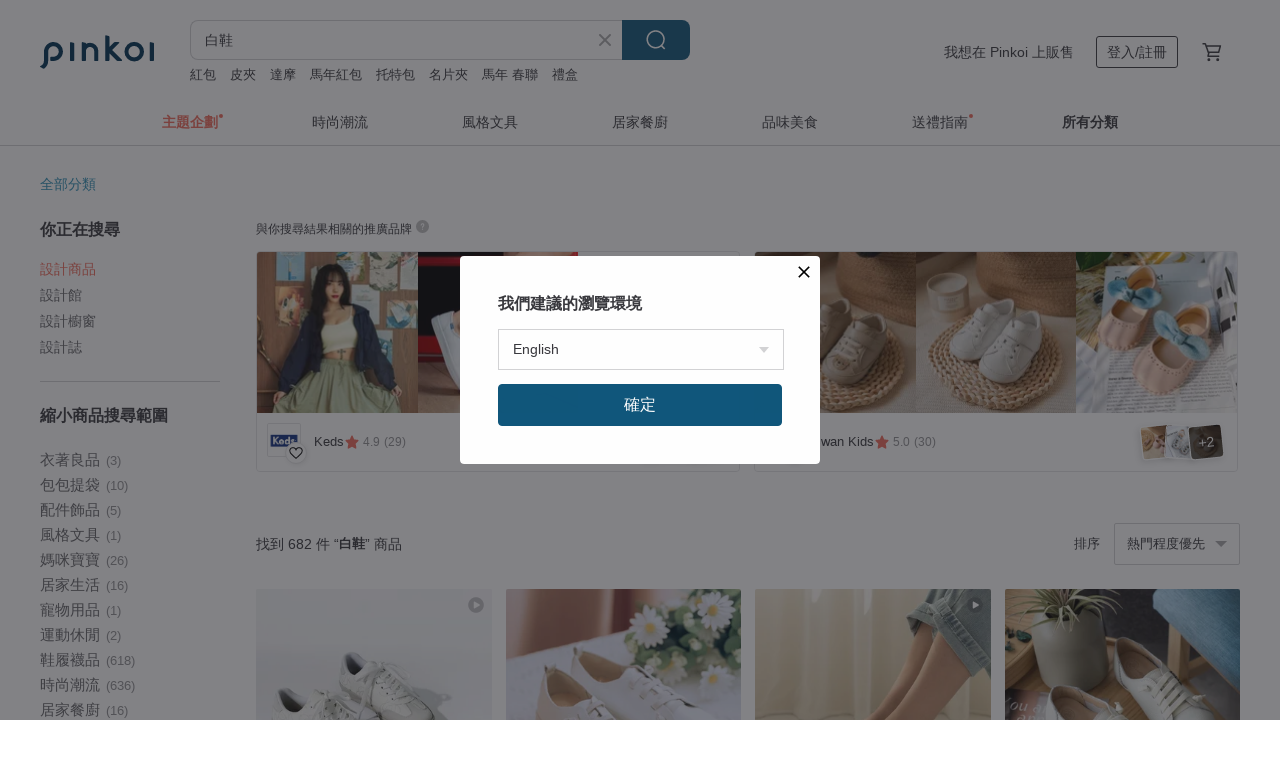

--- FILE ---
content_type: text/html; charset=utf-8
request_url: https://www.pinkoi.com/search?q=%E7%99%BD%E9%9E%8B&ref_sec=related_keywords&ref_posn=16&ref_related_kw_type=auto&ref_created=1695795699&ref_entity=search_item_list&ref_entity_id=%E5%A5%B3%E5%8E%9A%E5%BA%95%E4%BC%91%E9%96%92%E9%9E%8B&ref_page=1&ref_pgsz=60&ref_pgsess=1695795699
body_size: 28364
content:

<!doctype html>

<html lang="zh-Hant" class="web no-js s-not-login s-zh_TW webkit" xmlns:fb="http://ogp.me/ns/fb#">
<head prefix="og: http://ogp.me/ns# fb: http://ogp.me/ns/fb# ilovepinkoi: http://ogp.me/ns/fb/ilovepinkoi#">
    <meta charset="utf-8">

        <title>白鞋 - 2026 人氣榜/限時優惠 - Pinkoi</title>
    <meta name="keywords" content="白鞋">

        <meta name="description" content="白鞋的搜尋結果 - 682件。你想找的白鞋盡在 Pinkoi，新會員享 APP 運費優惠，最高折 NT$100！立刻逛逛百萬會員好評推薦的白鞋商品，Pinkoi 堅持用好品味、獨特設計實現你對生活詮釋的想像。">

    <meta name="twitter:card" content="summary_large_image">

        <meta property="og:title" content="白鞋 | Pinkoi">
        <meta property="og:description" content="白鞋的搜尋結果 - 682件。你想找的白鞋盡在 Pinkoi，新會員享 APP 運費優惠，最高折 NT$100！立刻逛逛百萬會員好評推薦的白鞋商品，Pinkoi 堅持用好品味、獨特設計實現你對生活詮釋的想像。">
        <meta property="og:image" content="https://cdn01.pinkoi.com/product/5kgQmEr3/0/9/800x0.jpg">

    <meta property="og:type" content="product">
        <meta property="og:url" content="https://www.pinkoi.com/search?q=%E7%99%BD%E9%9E%8B&ref_sec=related_keywords&ref_posn=16&ref_related_kw_type=auto&ref_created=1695795699&ref_entity=search_item_list&ref_entity_id=%E5%A5%B3%E5%8E%9A%E5%BA%95%E4%BC%91%E9%96%92%E9%9E%8B&ref_page=1&ref_pgsz=60&ref_pgsess=1695795699"><link rel="canonical" href="https://www.pinkoi.com/search?q=%E7%99%BD%E9%9E%8B"><link rel="next" href="https://www.pinkoi.com/search?q=%E7%99%BD%E9%9E%8B&page=2">

    <link rel="alternate" href="android-app://com.pinkoi/http/www.pinkoi.com/search?q=%E7%99%BD%E9%9E%8B">

        <script type="application/ld+json">{"@context": "http://schema.org", "@type": "BreadcrumbList", "itemListElement": [{"@type": "ListItem", "position": 1, "item": {"@id": "https://www.pinkoi.com", "name": "Pinkoi"}}, {"@type": "ListItem", "position": 2, "item": {"@id": "https://www.pinkoi.com/search", "name": "Search"}}, {"@type": "ListItem", "position": 3, "item": {"@id": "https://www.pinkoi.com/search?q=%E7%99%BD%E9%9E%8B", "name": "\u767d\u978b"}}]}</script>

        <script type="application/ld+json">{"@context": "http://schema.org", "@type": "Product", "productID": "5kgQmEr3", "sku": "5kgQmEr3", "name": "\u56de\u8cfc\u7387\u8d85\u9ad8\u3010\u8173\u8e0f\u8eca\u65e5\u3011\u7537\u5973\u6b3e \u9632\u6f51\u6c34\u5c0f\u767d\u978b \u9632\u6c59 \u60c5\u4fb6\u978b", "description": "\uff5c\u50c5\u9078\u7528\u68c9\u3001\u9ebb\u7b49\u5929\u7136\u7d20\u6750\u5275\u4f5c\uff0c\u5e03\u6599\u53ef\u80fd\u4f86\u81ea\u6211\u5011\u65c5\u884c\u8207\u751f\u6d3b\u904e\u7684\u570b\u5bb6\u3002\n\uff5c\u53f0\u7063\u56db\u5341\u5e74\u7d93\u9a57\u7684\u5e2b\u5085\u624b\u5de5\u88fd\u4f5c\uff0c\u6bcf\u4e00\u96d9\u5e73\u5e95\u978b\u90fd\u662f\u7d93\u9a57\u7684\u50b3\u627f\u8207\u7d2f\u7a4d\u3002\n\uff5c\u5bec\u6966\u3001\u67d4\u8edf\u7684\u771f\u76ae\u978b\u588a\uff0c\u5305\u8986\u8457\u6bcf\u4e00\u6b65\u3002\n\uff5c\u9650\u91cf\u767c\u884c\uff0c\u662f\u65c5\u884c\u4e2d\u7368\u4e00\u7121\u4e8c\u7684\u7d00\u5ff5\u54c1\u3002", "image": ["https://cdn01.pinkoi.com/product/5kgQmEr3/0/9/500x0.jpg"], "brand": {"@type": "Brand", "name": "\u82b1\u898b\u5c0f\u8def\u30fb\u624b\u88fd\u978b hanamikoji"}, "offers": {"@type": "Offer", "priceCurrency": "TWD", "price": 1480, "availability": "http://schema.org/InStock", "priceValidUntil": "2026-07-21", "itemCondition": "http://schema.org/NewCondition", "url": "https://www.pinkoi.com/product/5kgQmEr3", "seller": {"@type": "Organization", "name": "\u82b1\u898b\u5c0f\u8def\u30fb\u624b\u88fd\u978b hanamikoji", "url": "https://www.pinkoi.com/store/simplewarm"}, "hasMerchantReturnPolicy": [{"@type": "MerchantReturnPolicy", "returnPolicyCategory": "https://schema.org/MerchantReturnFiniteReturnWindow", "merchantReturnDays": 7, "returnMethod": "https://schema.org/ReturnByMail", "returnFees": "https://schema.org/FreeReturn", "applicableCountry": ["TW", "HK", "MO", "TH", "JP", "CN", "US", "SG", "CA"]}]}, "aggregateRating": {"@type": "AggregateRating", "ratingValue": 5.0, "reviewCount": 25571}}</script><script type="application/ld+json">{"@context": "http://schema.org", "@type": "Product", "productID": "WtqpWVB5", "sku": "WtqpWVB5", "name": "\u65e5\u672c\u7522\u5c0f\u7f8a\u76ae \u5f69\u8272\u5fa9\u53e4\u82ad\u857e\u978b \u624b\u5de5\u88fd \u7d05/\u9ed1/\u68d5/\u9ec3/\u7d2b/\u767d", "description": "\u65e5\u672c\u7522\u5c0f\u7f8a\u76ae \u5f69\u8272\u5fa9\u53e4\u82ad\u857e\u978b \u624b\u5de5\u88fd \u7d05/\u9ed1/\u68d5/\u9ec3/\u7d2b/\u767d\n\u9762\u6599\uff1a\u65e5\u672c\u7522\u7f8a\u76ae\n\u88e1\u6599\u53ca\u588a\u8173\uff1a\u65e5\u672c\u7522\u9e7f\u76ae\n\u978b\u5e95\uff1a\u5168\u725b\u7b4b\u5e95 \u9632\u6ed1\u8010\u78e8\n\u8ddf\u9ad8\uff1a\u725b\u7b4b\u5e95\u7d041cm", "image": ["https://cdn01.pinkoi.com/product/WtqpWVB5/0/1/500x0.jpg"], "brand": {"@type": "Brand", "name": "LILVINTAGE"}, "offers": {"@type": "Offer", "priceCurrency": "TWD", "price": 4374, "availability": "http://schema.org/InStock", "priceValidUntil": "2026-07-21", "itemCondition": "http://schema.org/NewCondition", "url": "https://www.pinkoi.com/product/WtqpWVB5", "seller": {"@type": "Organization", "name": "LILVINTAGE", "url": "https://www.pinkoi.com/store/lilvintage-cn"}, "hasMerchantReturnPolicy": [{"@type": "MerchantReturnPolicy", "returnPolicyCategory": "https://schema.org/MerchantReturnFiniteReturnWindow", "merchantReturnDays": 7, "returnMethod": "https://schema.org/ReturnByMail", "returnFees": "https://schema.org/FreeReturn", "applicableCountry": ["TW", "HK", "MO", "TH", "JP", "CN", "US", "SG", "CA"]}]}, "aggregateRating": {"@type": "AggregateRating", "ratingValue": 4.9, "reviewCount": 80}}</script><script type="application/ld+json">{"@context": "http://schema.org", "@type": "Product", "productID": "vr467faV", "sku": "vr467faV", "name": "\u3010Gudee\u3011TOLIN \u96d9\u5c64\u6536\u7d0d\u978b\u51f3 \u7a7f\u978b\u6905 \u7384\u95dc\u6905 (\u4e9e\u9ebb\u85cd/\u68c9\u6bbc\u767d)", "description": "\u7d30\u7dfb\u5713\u89d2\u7af9\u6846\u6392\u5217\u800c\u6210\u7684\u7a7f\u978b\u51f3\uff0c\u7d50\u5408\u978b\u6ac3+\u6905\u51f3\u7684\u529f\u80fd\uff0c\u53ef\u627f\u8f09\u91cd\u91cf\u70ba120 kg\u3002\n\u5be6\u7528\u7684\u6536\u7d0d\u7a7a\u9593\uff0c\u66f4\u589e\u6dfb\u5bb6\u5c45\u751f\u6d3b\u7684\u8212\u9069\u611f\u53d7\u3002\n\u8cbc\u5fc3\u7684\u524d\u958b\u5f0f\u8a2d\u8a08\u8b93\u4f7f\u7528\u4e0a\u66f4\u4fbf\u5229\uff0c\u5c0f\u7384\u95dc\u4e5f\u653e\u5f97\u4e0b\u3002", "image": ["https://cdn01.pinkoi.com/product/vr467faV/0/15/500x0.jpg"], "brand": {"@type": "Brand", "name": "Gudee \u597d\u8fea\u5bb6\u5c45"}, "offers": {"@type": "Offer", "priceCurrency": "TWD", "price": 6990, "availability": "http://schema.org/InStock", "priceValidUntil": "2026-07-21", "itemCondition": "http://schema.org/NewCondition", "url": "https://www.pinkoi.com/product/vr467faV", "seller": {"@type": "Organization", "name": "Gudee \u597d\u8fea\u5bb6\u5c45", "url": "https://www.pinkoi.com/store/gudee"}, "hasMerchantReturnPolicy": [{"@type": "MerchantReturnPolicy", "returnPolicyCategory": "https://schema.org/MerchantReturnFiniteReturnWindow", "merchantReturnDays": 7, "returnMethod": "https://schema.org/ReturnByMail", "returnFees": "https://schema.org/FreeReturn", "applicableCountry": ["TW", "HK", "MO", "TH", "JP", "CN", "US", "SG", "CA"]}]}, "aggregateRating": {"@type": "AggregateRating", "ratingValue": 4.9, "reviewCount": 674}}</script><script type="application/ld+json">{"@context": "http://schema.org", "@type": "Product", "productID": "HbxXjEKZ", "sku": "HbxXjEKZ", "name": "\u65b0\u6625\u7a7f\u642d Gaia\u84cb\u4e9e\u6c23\u8cea \u771f\u76ae \u6a02\u798f\u978b \u7c73\u767d MIT\u624b\u5de5\u978b", "description": "\u79cb\u51ac\u5fc5\u6536\u6b3e\uff0c\u6b63\u5f0f\u5834\u5408\u6216\u662f\u51fa\u9580\u7d04\u6703\u90fd\u662f\u767e\u642d\u7684\u6a02\u798f\u978b\uff01\n\n\u5982\u5546\u54c1\u672a\u6709\u9650\u8ca8\u53ef\u79c1\u8a0a\u8a62\u554f\u662f\u5426\u53ef\u4ee5\u9810\u7d04\u5537~~", "image": ["https://cdn01.pinkoi.com/product/HbxXjEKZ/0/5/500x0.jpg"], "brand": {"@type": "Brand", "name": "One Shoe \u5168\u81fa\u552f\u4e00\u8349\u7de8\u978b\u5c08\u8ce3\u5e97"}, "offers": {"@type": "Offer", "priceCurrency": "TWD", "price": 3160, "availability": "http://schema.org/InStock", "priceValidUntil": "2026-07-21", "itemCondition": "http://schema.org/NewCondition", "url": "https://www.pinkoi.com/product/HbxXjEKZ", "seller": {"@type": "Organization", "name": "One Shoe \u5168\u81fa\u552f\u4e00\u8349\u7de8\u978b\u5c08\u8ce3\u5e97", "url": "https://www.pinkoi.com/store/oneshoe"}, "hasMerchantReturnPolicy": [{"@type": "MerchantReturnPolicy", "returnPolicyCategory": "https://schema.org/MerchantReturnFiniteReturnWindow", "merchantReturnDays": 7, "returnMethod": "https://schema.org/ReturnByMail", "returnFees": "https://schema.org/FreeReturn", "applicableCountry": ["TW", "HK", "MO", "TH", "JP", "CN", "US", "SG", "CA"]}]}, "aggregateRating": {"@type": "AggregateRating", "ratingValue": 4.9, "reviewCount": 267}}</script><script type="application/ld+json">{"@context": "http://schema.org", "@type": "Product", "productID": "6TQn8S3A", "sku": "6TQn8S3A", "name": "\u7d93\u5178\u62fc\u63a5\u900f\u6c23\u7537\u5973\u4f11\u9592\u978b-\u9ed1/\u767d 1CK108/2CK108", "description": "\u7d93\u5178\u62fc\u63a5\u900f\u6c23\u7537\u5973\u4f11\u9592\u978b\uff0c\u5c55\u73fe\u7368\u7279\u500b\u6027\uff0c\u767e\u642d\u5fc5\u5099\u6b3e\uff01\u900f\u6c23\u7db2\u5e03\u62fc\u63a5\uff0c\u597d\u7a7f\u4e0d\u60b6\u8173\uff0c\u5167\u896f\u52a0\u539a\u5e03\u9762\uff0c\u5b8c\u7f8e\u4fdd\u8b77\u96d9\u8173\uff5e", "image": ["https://cdn02.pinkoi.com/product/6TQn8S3A/0/1/500x0.jpg"], "brand": {"@type": "Brand", "name": "\u5bcc\u767c\u724c\u53e4\u8457\u978b FUFASHOES"}, "offers": {"@type": "Offer", "priceCurrency": "TWD", "price": 779, "availability": "http://schema.org/InStock", "priceValidUntil": "2026-07-21", "itemCondition": "http://schema.org/NewCondition", "url": "https://www.pinkoi.com/product/6TQn8S3A", "seller": {"@type": "Organization", "name": "\u5bcc\u767c\u724c\u53e4\u8457\u978b FUFASHOES", "url": "https://www.pinkoi.com/store/ifufashoes"}, "hasMerchantReturnPolicy": [{"@type": "MerchantReturnPolicy", "returnPolicyCategory": "https://schema.org/MerchantReturnFiniteReturnWindow", "merchantReturnDays": 7, "returnMethod": "https://schema.org/ReturnByMail", "returnFees": "https://schema.org/FreeReturn", "applicableCountry": ["TW", "HK", "MO", "TH", "JP", "CN", "US", "SG", "CA"]}]}, "aggregateRating": {"@type": "AggregateRating", "ratingValue": 4.9, "reviewCount": 487}}</script><script type="application/ld+json">{"@context": "http://schema.org", "@type": "Product", "productID": "99V2XCHR", "sku": "99V2XCHR", "name": "\u5929\u4f7f\u857e\u7d72\u5fb7\u8a13\u978b \u5976\u767d | inooknit \u5c08\u70ba\u4e9e\u6d32\u5973\u751f\u8a2d\u8a08\u7684\u91dd\u7e54\u978b", "description": "\u6e90\u81ea\u6d6a\u6f2b\u98a8\u683c\u8207\u904b\u52d5\u98a8\u683c\u7684\u878d\u5408\uff0c\u5929\u4f7f\u857e\u7d72\u5fb7\u8a13\u978b\u4ee5\u7d93\u5178\u978b\u578b\u6f14\u7e79\u7cbe\u7dfb\u5973\u4eba\u5473\u3002\u4ee5\u54c1\u724c\u7368\u5275\u7684\u91dd\u7e54\u6280\u6cd5\u505a\u51fa\u7d30\u7dfb\u53c8\u6d6a\u6f2b\u7684\u7e37\u7a7a\u857e\u7d72\u978b\u9762\uff0c\u9280\u8272\u91d1\u8525\u7d81\u5e36\u9583\u720d\u5922\u5e7b\u5149\u6fa4\u3002\u8f15\u76c8\u7684\u978b\u8eab\u8207\u7c0d\u7a7a\u7684\u978b\u9762\u4f7f\u5f97\u7a7f\u8457\u66f4\u52a0\u8212\u9069\u8207\u7c21\u4fbf\uff0c\u53ef\u4f11\u9592\u4ea6\u80fd\u6b63\u5f0f\uff0c\u5976\u767d\u8272\u7d14\u6de8\u6d6a\u6f2b\uff0c\u73ab\u7470\u8272\u6eab\u67d4\u52d5\u4eba", "image": ["https://cdn01.pinkoi.com/product/99V2XCHR/0/2/500x0.jpg"], "brand": {"@type": "Brand", "name": "inooknit"}, "offers": {"@type": "Offer", "priceCurrency": "TWD", "price": 3580, "availability": "http://schema.org/InStock", "priceValidUntil": "2026-07-21", "itemCondition": "http://schema.org/NewCondition", "url": "https://www.pinkoi.com/product/99V2XCHR", "seller": {"@type": "Organization", "name": "inooknit", "url": "https://www.pinkoi.com/store/inooknit"}, "hasMerchantReturnPolicy": [{"@type": "MerchantReturnPolicy", "returnPolicyCategory": "https://schema.org/MerchantReturnFiniteReturnWindow", "merchantReturnDays": 7, "returnMethod": "https://schema.org/ReturnByMail", "returnFees": "https://schema.org/FreeReturn", "applicableCountry": ["TW", "HK", "MO", "TH", "JP", "CN", "US", "SG", "CA"]}]}, "aggregateRating": {"@type": "AggregateRating", "ratingValue": 5.0, "reviewCount": 248}}</script><script type="application/ld+json">{"@context": "http://schema.org", "@type": "Product", "productID": "C2jNjXh6", "sku": "C2jNjXh6", "name": "\u628a\u8212\u9069\u7a7f\u51fa\u9580\u3010\u8173\u8e0f\u8eca\u65e5\u3011\u7dda\u7684\u671d\u66ae \u767d\u7df4\u8272 \u7d81\u5e36\u978b \u689d\u7d0b\u767e\u642d", "description": "\uff5c\u50c5\u9078\u7528\u68c9\u3001\u9ebb\u7b49\u5929\u7136\u7d20\u6750\u5275\u4f5c\uff0c\u5e03\u6599\u53ef\u80fd\u4f86\u81ea\u6211\u5011\u65c5\u884c\u8207\u751f\u6d3b\u904e\u7684\u570b\u5bb6\u3002 \uff5c\u53f0\u7063\u56db\u5341\u5e74\u7d93\u9a57\u7684\u5e2b\u5085\u624b\u5de5\u88fd\u4f5c\uff0c\u6bcf\u4e00\u96d9\u5e73\u5e95\u978b\u90fd\u662f\u7d93\u9a57\u7684\u50b3\u627f\u8207\u7d2f\u7a4d\u3002 \uff5c\u5bec\u6966\u3001\u67d4\u8edf\u7684\u771f\u76ae\u978b\u588a\uff0c\u5305\u8986\u8457\u6bcf\u4e00\u6b65\u3002 \uff5c\u9650\u91cf\u767c\u884c\uff0c\u662f\u65c5\u884c\u4e2d\u7368\u4e00\u7121\u4e8c\u7684\u7d00\u5ff5\u54c1\u3002", "image": ["https://cdn01.pinkoi.com/product/C2jNjXh6/0/14/500x0.jpg"], "brand": {"@type": "Brand", "name": "\u82b1\u898b\u5c0f\u8def\u30fb\u624b\u88fd\u978b hanamikoji"}, "offers": {"@type": "Offer", "priceCurrency": "TWD", "price": 1580, "availability": "http://schema.org/InStock", "priceValidUntil": "2026-07-21", "itemCondition": "http://schema.org/NewCondition", "url": "https://www.pinkoi.com/product/C2jNjXh6", "seller": {"@type": "Organization", "name": "\u82b1\u898b\u5c0f\u8def\u30fb\u624b\u88fd\u978b hanamikoji", "url": "https://www.pinkoi.com/store/simplewarm"}, "hasMerchantReturnPolicy": [{"@type": "MerchantReturnPolicy", "returnPolicyCategory": "https://schema.org/MerchantReturnFiniteReturnWindow", "merchantReturnDays": 7, "returnMethod": "https://schema.org/ReturnByMail", "returnFees": "https://schema.org/FreeReturn", "applicableCountry": ["TW", "HK", "MO", "TH", "JP", "CN", "US", "SG", "CA"]}]}, "aggregateRating": {"@type": "AggregateRating", "ratingValue": 5.0, "reviewCount": 25571}}</script><script type="application/ld+json">{"@context": "http://schema.org", "@type": "Product", "productID": "HGv3VDAC", "sku": "HGv3VDAC", "name": "\u3010LONO\u3011FLOW White \u8f15\u91cf\u8d64\u8db3\u978b \u767d", "description": "\u4e00\u96d9\u8b93\u4f60\u7684\u8eab\u916e\u81ea\u7136\u6d41\u52d5\u3001\u5145\u6eff\u81ea\u4fe1\u7684\u904b\u52d5\u978b\u3002\u503c\u5f97\u4e00\u63d0\u7684\u662f\uff0c\u9019\u96d9\u978b\u662f\u4f7f\u7528\u79d1\u6280\u9a45\u52d5\u7684\u53ef\u751f\u7269\u964d\u89e3\u6750\u6599\u88fd\u6210\u7684\uff0c\u5f70\u986f\u7da0\u8272\u74b0\u4fdd\u7406\u5ff5\u3002", "image": ["https://cdn02.pinkoi.com/product/HGv3VDAC/0/2/500x0.jpg"], "brand": {"@type": "Brand", "name": "\u5c71\u8863\u4e01"}, "offers": {"@type": "Offer", "priceCurrency": "TWD", "price": 3144, "availability": "http://schema.org/InStock", "priceValidUntil": "2026-07-21", "itemCondition": "http://schema.org/NewCondition", "url": "https://www.pinkoi.com/product/HGv3VDAC", "seller": {"@type": "Organization", "name": "\u5c71\u8863\u4e01", "url": "https://www.pinkoi.com/store/planedo"}, "hasMerchantReturnPolicy": [{"@type": "MerchantReturnPolicy", "returnPolicyCategory": "https://schema.org/MerchantReturnFiniteReturnWindow", "merchantReturnDays": 7, "returnMethod": "https://schema.org/ReturnByMail", "returnFees": "https://schema.org/FreeReturn", "applicableCountry": ["TW", "HK", "MO", "TH", "JP", "CN", "US", "SG", "CA"]}]}, "aggregateRating": {"@type": "AggregateRating", "ratingValue": 4.9, "reviewCount": 530}}</script><script type="application/ld+json">{"@context": "http://schema.org", "@type": "Product", "productID": "c2NQHTqq", "sku": "c2NQHTqq", "name": "\u9edb\u897f\u5e73\u5e95\u978b \u674f\u4ec1\u767d", "description": "\u9edb\u897f\u5e73\u5e95\u978b\u4ee5\u7d93\u5178\u8272\u7cfb\u70ba\u57fa\u5e95\uff0c\u512a\u96c5\u5c55\u793a\u6625\u5b63\u6cd5\u5f0f\u6d6a\u6f2b\u98a8\u60c5\uff0c\u7d30\u7bc0\u8655\u7684\u82b1\u6a23\u91d1\u5c6c\u6263\u74b0\u9ede\u7db4\uff0c\u96d9\u8173\u80cc\u5e36\u8a2d\u8a08\u9664\u4e86\u8f15\u76c8\u597d\u8d70\u66f4\u8b93\u8173\u578b\u6bd4\u4f8b\u66f4\u4f73\u7e96\u7d30\u3002", "image": ["https://cdn02.pinkoi.com/product/c2NQHTqq/0/2/500x0.jpg"], "brand": {"@type": "Brand", "name": "inooknit"}, "offers": {"@type": "Offer", "priceCurrency": "TWD", "price": 3180, "availability": "http://schema.org/InStock", "priceValidUntil": "2026-07-21", "itemCondition": "http://schema.org/NewCondition", "url": "https://www.pinkoi.com/product/c2NQHTqq", "seller": {"@type": "Organization", "name": "inooknit", "url": "https://www.pinkoi.com/store/inooknit"}, "hasMerchantReturnPolicy": [{"@type": "MerchantReturnPolicy", "returnPolicyCategory": "https://schema.org/MerchantReturnFiniteReturnWindow", "merchantReturnDays": 7, "returnMethod": "https://schema.org/ReturnByMail", "returnFees": "https://schema.org/FreeReturn", "applicableCountry": ["TW", "HK", "MO", "TH", "JP", "CN", "US", "SG", "CA"]}]}, "aggregateRating": {"@type": "AggregateRating", "ratingValue": 5.0, "reviewCount": 248}}</script><script type="application/ld+json">{"@context": "http://schema.org", "@type": "Product", "productID": "eDi4PJaR", "sku": "eDi4PJaR", "name": "\u5c0f\u516c\u4e3b\u7684\u5967\u585e\u978b _ \u9999\u8349\u767d", "description": "\u6b64\u6b3e\u7248\u578b 35~37 \u5c3a\u5bf8\u8005\uff0c\u5efa\u8b70\u62ff\u3010\u539f\u5c3a\u5bf8\u3011\u5373\u53ef\uff1b\n38~40 \u5c3a\u5bf8\u8005\uff0c\u5efa\u8b70\u62ff\u3010\u5c0f\u4e00\u78bc\u3011\uff0c\n\u82e5\u4e0d\u78ba\u5b9a\u8a72\u62ff\u4ec0\u9ebc\u5c3a\u5bf8\u6216\u7279\u6b8a\u8173\u578b\u8005\uff0c\u6b61\u8fce\u79c1\u8a0a\u8a62\u554f\uff01\n\u5099\u8a3b\u70ba\u9700\u9810\u8cfc\u5546\u54c1\uff0c\u88fd\u4f5c\u6642\u9593\u70ba7-30\u5929\uff08\u4e0d\u542b\u5047\u65e5\uff09\uff0c\u6025\u4ef6\u8005\u8acb\u6311\u9078\u73fe\u8ca8\u5546\u54c1\u3002", "image": ["https://cdn01.pinkoi.com/product/eDi4PJaR/0/1/500x0.jpg"], "brand": {"@type": "Brand", "name": "La Fille \u6a02\u83f2\u771f\u76ae\u624b\u5de5\u978b"}, "offers": {"@type": "Offer", "priceCurrency": "TWD", "price": 2280, "availability": "http://schema.org/InStock", "priceValidUntil": "2026-07-21", "itemCondition": "http://schema.org/NewCondition", "url": "https://www.pinkoi.com/product/eDi4PJaR", "seller": {"@type": "Organization", "name": "La Fille \u6a02\u83f2\u771f\u76ae\u624b\u5de5\u978b", "url": "https://www.pinkoi.com/store/la-fille-shoes"}, "hasMerchantReturnPolicy": [{"@type": "MerchantReturnPolicy", "returnPolicyCategory": "https://schema.org/MerchantReturnFiniteReturnWindow", "merchantReturnDays": 7, "returnMethod": "https://schema.org/ReturnByMail", "returnFees": "https://schema.org/FreeReturn", "applicableCountry": ["TW", "HK", "MO", "TH", "JP", "CN", "US", "SG", "CA"]}]}, "aggregateRating": {"@type": "AggregateRating", "ratingValue": 5.0, "reviewCount": 6070}}</script><script type="application/ld+json">{"@context": "http://schema.org", "@type": "Product", "productID": "4nSnLVcq", "sku": "4nSnLVcq", "name": "\u6f01\u5149\u8d85\u8edf\u9b54\u9b3c\u6c08\u5c0f\u7f8a\u76ae\u5a03\u5a03\u978b \u7b2c\u4e8c\u4ee3 | \u7c73\u767d | \u53f0\u7063\u771f\u76ae\u624b\u5de5\u978bMIT", "description": "\u5546\u54c1\u4ecb\u7d39\uff1a\uff08\uff11\uff09\u5c0f\u7f8a\u76ae\u6750\u8cea\uff08\uff12\uff09\u8db3\u5f13\u900f\u6c23\u4e73\u81a0\u978b\u588a\uff08\uff13\uff09\u8edfQ \u978b\u5e95\uff08\uff14\uff09\u9632\u6ed1PVC\u5e95\uff08\uff15\uff09\u9b54\u9b3c\u6c08\u8a2d\u8a08 \u597d\u7a7f\u812b\uff08\uff16\uff09\u53f0\u7063 \u624b\u5de5\u88fd\u9020\n\u5c0f\u7de8\u8a66\u7a7f\u5fc3\u5f97\uff1a\u7248\u578b\u6b63\u5e38\uff0c\u5efa\u8b70\u5e36\u5e73\u5e38\u7a7f\u8457\u5c3a\u5bf8", "image": ["https://cdn02.pinkoi.com/product/4nSnLVcq/0/1/500x0.jpg"], "brand": {"@type": "Brand", "name": "Keizu \u597d\u978b\u597d\u8a2d\u8a08"}, "offers": {"@type": "Offer", "priceCurrency": "TWD", "price": 2680, "availability": "http://schema.org/InStock", "priceValidUntil": "2026-07-21", "itemCondition": "http://schema.org/NewCondition", "url": "https://www.pinkoi.com/product/4nSnLVcq", "seller": {"@type": "Organization", "name": "Keizu \u597d\u978b\u597d\u8a2d\u8a08", "url": "https://www.pinkoi.com/store/keizu-shoes"}, "hasMerchantReturnPolicy": [{"@type": "MerchantReturnPolicy", "returnPolicyCategory": "https://schema.org/MerchantReturnFiniteReturnWindow", "merchantReturnDays": 7, "returnMethod": "https://schema.org/ReturnByMail", "returnFees": "https://schema.org/FreeReturn", "applicableCountry": ["TW", "HK", "MO", "TH", "JP", "CN", "US", "SG", "CA"]}]}, "aggregateRating": {"@type": "AggregateRating", "ratingValue": 4.9, "reviewCount": 131}}</script><script type="application/ld+json">{"@context": "http://schema.org", "@type": "Product", "productID": "fJ2NNLn9", "sku": "fJ2NNLn9", "name": "\u7d93\u5178\u82b1\u74e3\u539a\u5e95\u978b \u5976\u6cb9\u767d | inooknit \u5c08\u70ba\u4e9e\u6d32\u5973\u751f\u8a2d\u8a08\u7684\u91dd\u7e54\u978b", "description": "\u4ee5\u7d93\u5178\u8173\u80cc\u7e6b\u5e36\u746a\u8389\u73cd\u978b\u4f5c\u70ba\u8a2d\u8a08\u96db\u5f62\uff0c\u5927\u5713\u982d\u978b\u578b\u4e0d\u6311\u8173\u578b\uff0c\u978b\u9762\u7d30\u7dfb\u4e00\u9ad4\u6210\u578b\u3001\u53ef\u8abf\u7bc0\u7e6b\u5e36\u8207\u8cea\u611f\u91d1\u5c6c\u6263\uff0c\u642d\u914d\u54c1\u724c\u7368\u5bb6\u6ce2\u6d6a\u9020\u578b\u978b\u5e95\uff0cQ\u5f48\u597d\u8d70\u3002\u5168\u978b\u91cd326\u514b\uff0c\u6975\u8f15\u76c8\u4e0d\u7b28\u91cd\uff0c\u966a\u59b3\u4e00\u8d77\u8d70\u66f4\u591a\u8def\uff0c\u56db\u8655\u53bb\u63a2\u96aa\u3002", "image": ["https://cdn01.pinkoi.com/product/fJ2NNLn9/0/2/500x0.jpg"], "brand": {"@type": "Brand", "name": "inooknit"}, "offers": {"@type": "Offer", "priceCurrency": "TWD", "price": 2680, "availability": "http://schema.org/InStock", "priceValidUntil": "2026-07-21", "itemCondition": "http://schema.org/NewCondition", "url": "https://www.pinkoi.com/product/fJ2NNLn9", "seller": {"@type": "Organization", "name": "inooknit", "url": "https://www.pinkoi.com/store/inooknit"}, "hasMerchantReturnPolicy": [{"@type": "MerchantReturnPolicy", "returnPolicyCategory": "https://schema.org/MerchantReturnFiniteReturnWindow", "merchantReturnDays": 7, "returnMethod": "https://schema.org/ReturnByMail", "returnFees": "https://schema.org/FreeReturn", "applicableCountry": ["TW", "HK", "MO", "TH", "JP", "CN", "US", "SG", "CA"]}]}, "aggregateRating": {"@type": "AggregateRating", "ratingValue": 5.0, "reviewCount": 248}}</script><script type="application/ld+json">{"@context": "http://schema.org", "@type": "Product", "productID": "3CFzwEst", "sku": "3CFzwEst", "name": "\u7d93\u5178\u6a02\u798f\u771f\u76ae\u978b | \u7c73\u767d | \u53f0\u7063\u624b\u5de5\u978bMIT", "description": "\u5546\u54c1\u4ecb\u7d39\uff1a\uff08\uff11\uff09\u5168\u771f\u76ae\u6750\u8cea\uff08\uff12\uff09\u8010\u78e8\u6728\u982d\u978b\u8ddf \u9632\u6ed1\uff30\uff36\uff23\u5e95\uff08\uff13\uff09\u53f0\u7063\u672c\u5730 \u624b\u5de5\u88fd\u9020\u3000\n\u5c0f\u7de8\u8a66\u7a7f\u5fc3\u5f97\uff1a\u7248\u578b\u6b63\u5e38\uff0c\u5efa\u8b70\u9078\u8cfc\u5e73\u5e38\u7a7f\u978b\u5c3a\u78bc", "image": ["https://cdn01.pinkoi.com/product/3CFzwEst/0/1/500x0.jpg"], "brand": {"@type": "Brand", "name": "Keizu \u597d\u978b\u597d\u8a2d\u8a08"}, "offers": {"@type": "Offer", "priceCurrency": "TWD", "price": 2680, "availability": "http://schema.org/InStock", "priceValidUntil": "2026-07-21", "itemCondition": "http://schema.org/NewCondition", "url": "https://www.pinkoi.com/product/3CFzwEst", "seller": {"@type": "Organization", "name": "Keizu \u597d\u978b\u597d\u8a2d\u8a08", "url": "https://www.pinkoi.com/store/keizu-shoes"}, "hasMerchantReturnPolicy": [{"@type": "MerchantReturnPolicy", "returnPolicyCategory": "https://schema.org/MerchantReturnFiniteReturnWindow", "merchantReturnDays": 7, "returnMethod": "https://schema.org/ReturnByMail", "returnFees": "https://schema.org/FreeReturn", "applicableCountry": ["TW", "HK", "MO", "TH", "JP", "CN", "US", "SG", "CA"]}]}, "aggregateRating": {"@type": "AggregateRating", "ratingValue": 4.9, "reviewCount": 131}}</script><script type="application/ld+json">{"@context": "http://schema.org", "@type": "Product", "productID": "JGgXGGJq", "sku": "JGgXGGJq", "name": "\u863f\u8389\u5854\u5e73\u5e95\u978b \u5976\u6cb9\u767d | inooknit \u5c08\u70ba\u4e9e\u6d32\u5973\u751f\u8a2d\u8a08\u7684\u91dd\u7e54\u978b", "description": "\u300c\u863f\u8389\u5854\u5e73\u5e95\u978b\u300d\u5c07\u9f90\u514b\u7684\u53db\u9006\u8207\u82ad\u857e\u7684\u512a\u96c5\u5b8c\u7f8e\u7d50\u5408\uff0c\u70bainooknit girl\u5e36\u4f86\u4e00\u6b3e\u7368\u5177\u500b\u6027\u7684\u978b\u5c65\u3002\u9019\u6b3e\u978b\u4ee5\u91d1\u5c6c\u9583\u8000\u611f\u7684\u91dd\u7e54\u6750\u8cea\u7cbe\u5fc3\u6253\u9020\uff0c\u96d9\u4ea4\u53c9\u5e36\u8a2d\u8a08\u7dca\u7dfb\u5730\u5305\u8986\u96d9\u8db3\uff0c\u5c55\u73fe\u51fa\u4e00\u7a2e\u529b\u91cf\u8207\u67d4\u7f8e\u4e26\u5b58\u7684\u98a8\u683c\u3002\u674f\u4ec1\u982d\u7684\u978b\u578b\u512a\u96c5\u4e14\u4fee\u9577\uff0c\u642d\u914d\u9727\u9762\u8cea\u611f\u7684\u6263", "image": ["https://cdn01.pinkoi.com/product/JGgXGGJq/0/1/500x0.jpg"], "brand": {"@type": "Brand", "name": "inooknit"}, "offers": {"@type": "Offer", "priceCurrency": "TWD", "price": 3280, "availability": "http://schema.org/InStock", "priceValidUntil": "2026-07-21", "itemCondition": "http://schema.org/NewCondition", "url": "https://www.pinkoi.com/product/JGgXGGJq", "seller": {"@type": "Organization", "name": "inooknit", "url": "https://www.pinkoi.com/store/inooknit"}, "hasMerchantReturnPolicy": [{"@type": "MerchantReturnPolicy", "returnPolicyCategory": "https://schema.org/MerchantReturnFiniteReturnWindow", "merchantReturnDays": 7, "returnMethod": "https://schema.org/ReturnByMail", "returnFees": "https://schema.org/FreeReturn", "applicableCountry": ["TW", "HK", "MO", "TH", "JP", "CN", "US", "SG", "CA"]}]}, "aggregateRating": {"@type": "AggregateRating", "ratingValue": 5.0, "reviewCount": 248}}</script><script type="application/ld+json">{"@context": "http://schema.org", "@type": "Product", "productID": "X7u8hejC", "sku": "X7u8hejC", "name": "\u4fd0\u843d\u9b54\u9b3c\u6c08\u771f\u76ae\u978b | \u7c73\u767d | \u53f0\u7063\u624b\u5de5\u978bMIT \u6a02\u798f\u978b", "description": "\u5546\u54c1\u4ecb\u7d39\uff1a\uff08\uff11\uff09\u5168\u725b\u76ae \u6750\u8cea\uff08\uff12\uff09\u9b54\u9b3c\u6c08\u98fe\u6263\uff0c\u65b9\u4fbf\u8abf\u6574\u8173\u80cc\u9ad8\u5ea6\uff08\uff13\uff09 \u8010\u78e8\u6728\u982d\u978b\u8ddf \u9632\u6ed1\uff30\uff36\uff23\u5e95\uff08\uff14\uff09\u53f0\u7063\u624b\u5de5\u88fd\u9020\u3000\n\u8a66\u7a7f\u5fc3\u5f97\uff1a\u7248\u578b\u6b63\u5e38\uff0c\u5efa\u8b70\u62ff\u5e73\u5e38\u7a7f\u8457\u5c3a\u5bf8", "image": ["https://cdn01.pinkoi.com/product/X7u8hejC/0/1/500x0.jpg"], "brand": {"@type": "Brand", "name": "Keizu \u597d\u978b\u597d\u8a2d\u8a08"}, "offers": {"@type": "Offer", "priceCurrency": "TWD", "price": 2680, "availability": "http://schema.org/InStock", "priceValidUntil": "2026-07-21", "itemCondition": "http://schema.org/NewCondition", "url": "https://www.pinkoi.com/product/X7u8hejC", "seller": {"@type": "Organization", "name": "Keizu \u597d\u978b\u597d\u8a2d\u8a08", "url": "https://www.pinkoi.com/store/keizu-shoes"}, "hasMerchantReturnPolicy": [{"@type": "MerchantReturnPolicy", "returnPolicyCategory": "https://schema.org/MerchantReturnFiniteReturnWindow", "merchantReturnDays": 7, "returnMethod": "https://schema.org/ReturnByMail", "returnFees": "https://schema.org/FreeReturn", "applicableCountry": ["TW", "HK", "MO", "TH", "JP", "CN", "US", "SG", "CA"]}]}, "aggregateRating": {"@type": "AggregateRating", "ratingValue": 4.9, "reviewCount": 131}}</script><script type="application/ld+json">{"@context": "http://schema.org", "@type": "Product", "productID": "DbLYCXCD", "sku": "DbLYCXCD", "name": "\u3010Saguaro\u3011Echo I \u8d64\u8db3\u978b \u767d", "description": "\u6642\u5c1a\u9ed1\u767d\u683c\u7d0b\u8a2d\u8a08\uff0c\u642d\u914d\u9632\u6ed1\u978b\u5e95\u8207\u8212\u9069\u8d64\u8db3\u611f\uff0c\u9069\u5408\u65e5\u5e38\u7a7f\u642d\uff0c\u7a7f\u812b\u4fbf\u5229\u53c8\u6709\u578b\u3002", "image": ["https://cdn01.pinkoi.com/product/DbLYCXCD/0/1/500x0.jpg"], "brand": {"@type": "Brand", "name": "\u5c71\u8863\u4e01"}, "offers": {"@type": "Offer", "priceCurrency": "TWD", "price": 1407, "availability": "http://schema.org/InStock", "priceValidUntil": "2026-07-21", "itemCondition": "http://schema.org/NewCondition", "url": "https://www.pinkoi.com/product/DbLYCXCD", "seller": {"@type": "Organization", "name": "\u5c71\u8863\u4e01", "url": "https://www.pinkoi.com/store/planedo"}, "hasMerchantReturnPolicy": [{"@type": "MerchantReturnPolicy", "returnPolicyCategory": "https://schema.org/MerchantReturnFiniteReturnWindow", "merchantReturnDays": 7, "returnMethod": "https://schema.org/ReturnByMail", "returnFees": "https://schema.org/FreeReturn", "applicableCountry": ["TW", "HK", "MO", "TH", "JP", "CN", "US", "SG", "CA"]}]}, "aggregateRating": {"@type": "AggregateRating", "ratingValue": 4.9, "reviewCount": 530}}</script><script type="application/ld+json">{"@context": "http://schema.org", "@type": "Product", "productID": "2iarAARN", "sku": "2iarAARN", "name": "\u4eba\u9b5a\u516c\u4e3b\u3002\u661f\u5149\u9ed1/\u6e56\u7da0/\u7070\u7d2b/\u6676\u767d\u73cd\u73e0  MIT \u6b50\u6d32\u7d72\u7d17\u7f8a\u76ae\u6c23\u588a", "description": "\u5c0d\u65bc\u5c0b\u6c42\u975e\u6b63\u7d71\u5a5a\u978b\u7684\u6642\u5c1a\u65b0\u5a18\uff0c\u300c\u4eba\u9b5a\u516c\u4e3b\u300d\u7cfb\u5217\u5e36\u4f86\u4e86\u7368\u7279\u4e4b\u9078\u3002\u9019\u6b3e\u978b\u4f7f\u7528\u9802\u7d1a\u7f8a\u76ae\u5305\u8986\u6b50\u6d32\u7d72\u7d17\uff0c\u978b\u9762\u5728\u4e0d\u540c\u5149\u7dda\u4e0b\u6298\u5c04\u51fa\u4f4e\u8abf\u7684\u73cd\u73e0\u5149\u6fa4\uff0c\u5c16\u982d\u8a2d\u8a08\u512a\u96c5\u62c9\u9577\u817f\u90e8\u7dda\u689d\u3002", "image": ["https://cdn01.pinkoi.com/product/2iarAARN/0/2/500x0.jpg"], "brand": {"@type": "Brand", "name": "moobulous \u6728\u5b50"}, "offers": {"@type": "Offer", "priceCurrency": "TWD", "price": 2980, "availability": "http://schema.org/InStock", "priceValidUntil": "2026-07-21", "itemCondition": "http://schema.org/NewCondition", "url": "https://www.pinkoi.com/product/2iarAARN", "seller": {"@type": "Organization", "name": "moobulous \u6728\u5b50", "url": "https://www.pinkoi.com/store/moods"}, "hasMerchantReturnPolicy": [{"@type": "MerchantReturnPolicy", "returnPolicyCategory": "https://schema.org/MerchantReturnFiniteReturnWindow", "merchantReturnDays": 7, "returnMethod": "https://schema.org/ReturnByMail", "returnFees": "https://schema.org/FreeReturn", "applicableCountry": ["TW", "HK", "MO", "TH", "JP", "CN", "US", "SG", "CA"]}]}, "aggregateRating": {"@type": "AggregateRating", "ratingValue": 5.0, "reviewCount": 159}}</script><script type="application/ld+json">{"@context": "http://schema.org", "@type": "Product", "productID": "4j82PdwD", "sku": "4j82PdwD", "name": "0106 \u65e5\u672c\u6642\u5c1a\u725b\u76ae\u8edf\u978b \u767d", "description": "\u8a2d\u8a08\u5de5\u85dd\n\u548c\u597d\u7a7f\u7684\u65e5\u672c\u6642\u5c1a\u8edf\u978b\u76f8\u9047\uff0c\u662f\u57282019\u5e74\u6625\u5929\u3002\n\u6211\u5011\u4f86\u5230\u65e5\u672c\u6771\u4eac\u6642\u5c1a\u5c55\uff0c\u8a2d\u8a08\u7c21\u7d04\u7684\u65e5\u5f0f\u98a8\u683c\u975e\u5e38\u53d7\u5230\u65e5\u672c\u4eba\u7684\u559c\u611b\u3002\n\n\u978b\u6b3e\u56b4\u9078\u9802\u7d1a\u53f0\u7063\u8edf\u725b\u76ae\u9769\uff0c\u4f7f\u7528\u7955\u6280\u5165\u6966\u4f5c\u6cd5....\u6574\u96d9\u978b\u5b50\u5448\u73fe\u7684\u8edf\uff31\u7a0b\u5ea6\u6703\u8b93\u4f60\u9a5a\u8277\n\u662f\u4e00\u96d9\u4e0a\u73ed\u3001\u4f11\u9592\u90fd\u842c\u5206\u767e\u642d\u7684\u597d", "image": ["https://cdn01.pinkoi.com/product/4j82PdwD/0/2/500x0.jpg"], "brand": {"@type": "Brand", "name": "Cicala Pu \u559c\u6a02\u92ea\u624b\u5de5\u978b"}, "offers": {"@type": "Offer", "priceCurrency": "TWD", "price": 2623, "availability": "http://schema.org/InStock", "priceValidUntil": "2026-07-21", "itemCondition": "http://schema.org/NewCondition", "url": "https://www.pinkoi.com/product/4j82PdwD", "seller": {"@type": "Organization", "name": "Cicala Pu \u559c\u6a02\u92ea\u624b\u5de5\u978b", "url": "https://www.pinkoi.com/store/cicalapu"}, "hasMerchantReturnPolicy": [{"@type": "MerchantReturnPolicy", "returnPolicyCategory": "https://schema.org/MerchantReturnFiniteReturnWindow", "merchantReturnDays": 7, "returnMethod": "https://schema.org/ReturnByMail", "returnFees": "https://schema.org/FreeReturn", "applicableCountry": ["TW", "HK", "MO", "TH", "JP", "CN", "US", "SG", "CA"]}]}, "aggregateRating": {"@type": "AggregateRating", "ratingValue": 5.0, "reviewCount": 144}}</script><script type="application/ld+json">{"@context": "http://schema.org", "@type": "Product", "productID": "zAUN8U34", "sku": "zAUN8U34", "name": "\u8607\u683c\u862d\u5343\u9ce5\u683c\u7d0b | \u5178\u96c5\u767d\u3002\u53f0\u7063\u624b\u5de5\u5bec\u6966\u771f\u76ae\u6c23\u588a\u978b", "description": "\u7531\u6578\u5341\u5e74\u7d93\u9a57\u53f0\u7063\u8001\u5e2b\u5085\uff0c\u4f7f\u7528\u9802\u7d1a\u9032\u53e3\u9762\u6599\u3001\u76ae\u6599\uff0c\u5c16\u982d\u5ef6\u4f38\u62c9\u9577\u96d9\u817f\u5b8c\u7f8e\u6bd4\u4f8b\uff0c\u80fd\u5728\u8857\u9053\u4e0a\u5c55\u73fe\u4f4e\u8abf\u7684\u512a\u96c5\u6c23\u606f\u3002", "image": ["https://cdn01.pinkoi.com/product/zAUN8U34/0/3/500x0.jpg"], "brand": {"@type": "Brand", "name": "moobulous \u6728\u5b50"}, "offers": {"@type": "Offer", "priceCurrency": "TWD", "price": 3580, "availability": "http://schema.org/InStock", "priceValidUntil": "2026-07-21", "itemCondition": "http://schema.org/NewCondition", "url": "https://www.pinkoi.com/product/zAUN8U34", "seller": {"@type": "Organization", "name": "moobulous \u6728\u5b50", "url": "https://www.pinkoi.com/store/moods"}, "hasMerchantReturnPolicy": [{"@type": "MerchantReturnPolicy", "returnPolicyCategory": "https://schema.org/MerchantReturnFiniteReturnWindow", "merchantReturnDays": 7, "returnMethod": "https://schema.org/ReturnByMail", "returnFees": "https://schema.org/FreeReturn", "applicableCountry": ["TW", "HK", "MO", "TH", "JP", "CN", "US", "SG", "CA"]}]}, "aggregateRating": {"@type": "AggregateRating", "ratingValue": 5.0, "reviewCount": 159}}</script><script type="application/ld+json">{"@context": "http://schema.org", "@type": "Product", "productID": "r47hiCcT", "sku": "r47hiCcT", "name": "\u5bae\u5ef7\u5e73\u5e95\u978b \u4e9e\u9ebb\u767d | inooknit \u5c08\u70ba\u4e9e\u6d32\u5973\u751f\u8a2d\u8a08\u7684\u91dd\u7e54\u978b", "description": "\u5bae\u5ef7\u5e73\u5e95\u978b\u4ee5\u65b0\u5c16\u982d\u7d93\u5178\u746a\u8389\u73cd\u70ba\u978b\u578b\uff0c\u900f\u904e\u54c1\u724c\u7368\u5275\u5bae\u5ef7\u98a8\u683c\u7d0b\u5c0f\u82b1\u8a2d\u8a08\uff0c\u4e26\u9078\u7528\u9583\u4eae\u7d17\u7dda\u8207\u7cbe\u7dfb\u9727\u9762\u9280\u8272\u6263\u4ef6\uff0c\u5c55\u73fe\u4f4e\u8abf\u5962\u83ef\u7684\u4ed9\u6c23\u8cea\u611f\u3002", "image": ["https://cdn01.pinkoi.com/product/r47hiCcT/0/2/500x0.jpg"], "brand": {"@type": "Brand", "name": "inooknit"}, "offers": {"@type": "Offer", "priceCurrency": "TWD", "price": 3280, "availability": "http://schema.org/InStock", "priceValidUntil": "2026-07-21", "itemCondition": "http://schema.org/NewCondition", "url": "https://www.pinkoi.com/product/r47hiCcT", "seller": {"@type": "Organization", "name": "inooknit", "url": "https://www.pinkoi.com/store/inooknit"}, "hasMerchantReturnPolicy": [{"@type": "MerchantReturnPolicy", "returnPolicyCategory": "https://schema.org/MerchantReturnFiniteReturnWindow", "merchantReturnDays": 7, "returnMethod": "https://schema.org/ReturnByMail", "returnFees": "https://schema.org/FreeReturn", "applicableCountry": ["TW", "HK", "MO", "TH", "JP", "CN", "US", "SG", "CA"]}]}, "aggregateRating": {"@type": "AggregateRating", "ratingValue": 5.0, "reviewCount": 248}}</script><script type="application/ld+json">{"@context": "http://schema.org", "@type": "Product", "productID": "vjuFzBiy", "sku": "vjuFzBiy", "name": "3.4 \u8e1d\u5e36\u8ddf\u978b - \u9727\u767d", "description": "\u6b64\u5546\u54c1\u70ba\u300c\u63a5\u55ae\u8a02\u88fd\u300d\uff0c\u5728\u4ed8\u6b3e\u5f8c\u624d\u958b\u59cb\u88fd\u4f5c\u3002", "image": ["https://cdn02.pinkoi.com/product/vjuFzBiy/0/1/500x0.jpg"], "brand": {"@type": "Brand", "name": "HTHREE"}, "offers": {"@type": "Offer", "priceCurrency": "TWD", "price": 6260, "availability": "http://schema.org/InStock", "priceValidUntil": "2026-07-21", "itemCondition": "http://schema.org/NewCondition", "url": "https://www.pinkoi.com/product/vjuFzBiy", "seller": {"@type": "Organization", "name": "HTHREE", "url": "https://www.pinkoi.com/store/hthree"}, "hasMerchantReturnPolicy": [{"@type": "MerchantReturnPolicy", "returnPolicyCategory": "https://schema.org/MerchantReturnFiniteReturnWindow", "merchantReturnDays": 7, "returnMethod": "https://schema.org/ReturnByMail", "returnFees": "https://schema.org/FreeReturn", "applicableCountry": ["TW", "HK", "MO", "TH", "JP", "CN", "US", "SG", "CA"]}]}, "aggregateRating": {"@type": "AggregateRating", "ratingValue": 5.0, "reviewCount": 1147}}</script><script type="application/ld+json">{"@context": "http://schema.org", "@type": "Product", "productID": "aijH4ujX", "sku": "aijH4ujX", "name": "\u539a\u5e95\u52a0\u9ad8! 365\u5929\u8212\u9069\u9632\u6c34\u4f11\u9592\u978b \u767d \u5168\u771f\u76ae MIT -\u6708\u4eae\u5976\u6cb9", "description": "\u2713\u9632\u6c34\u6548\u80fd\uff013M Scotchgard \u9632\u6c34\u6280\u8853\u76ae\u9769\n\u2713\u539a\u5e95\u52a0\u9ad8\uff01\u62c9\u9577\u817f\u90e8\u6bd4\u4f8b\n\u2713\u8212\u9069\u8db3\u611f\uff01\u6ce1\u7dbf+\u4e73\u81a0\u8907\u5408\u5f0f\u978b\u588a\n\u2713\u4e0d\u78e8\u8173\uff01\u9818\u53e3360\u5ea6\u6f8e\u6f8e\u6ce1\u68c9\u4fdd\u8b77 \n\u2713\u624b\u7e6a\u523a\u7e61\uff01\u7ae5\u8da3\u624b\u7e6a\u8a2d\u8a08\u6a19\u8a9e\n\u2713Made in Taiwan\uff01\u5168\u771f\u76ae\u624b\u5de5\u88fd\u9020", "image": ["https://cdn01.pinkoi.com/product/aijH4ujX/0/1/500x0.jpg"], "brand": {"@type": "Brand", "name": "Major Pleasure \u5973\u5b50\u978b\u7814\u7a76\u5ba4"}, "offers": {"@type": "Offer", "priceCurrency": "TWD", "price": 2280, "availability": "http://schema.org/InStock", "priceValidUntil": "2026-07-21", "itemCondition": "http://schema.org/NewCondition", "url": "https://www.pinkoi.com/product/aijH4ujX", "seller": {"@type": "Organization", "name": "Major Pleasure \u5973\u5b50\u978b\u7814\u7a76\u5ba4", "url": "https://www.pinkoi.com/store/majorpleasure"}, "hasMerchantReturnPolicy": [{"@type": "MerchantReturnPolicy", "returnPolicyCategory": "https://schema.org/MerchantReturnFiniteReturnWindow", "merchantReturnDays": 7, "returnMethod": "https://schema.org/ReturnByMail", "returnFees": "https://schema.org/FreeReturn", "applicableCountry": ["TW", "HK", "MO", "TH", "JP", "CN", "US", "SG", "CA"]}]}, "aggregateRating": {"@type": "AggregateRating", "ratingValue": 4.9, "reviewCount": 2388}}</script><script type="application/ld+json">{"@context": "http://schema.org", "@type": "Product", "productID": "DF7GDVFN", "sku": "DF7GDVFN", "name": "\u7d93\u5178\u767d | \u771f\u76ae\u67d4\u8edf\u7d81\u5e36\u5fb7\u8a13\u978b | MIT", "description": "\u53f0\u7063\u88fd\u9020 | \u7368\u5bb6\u6966\u982d | \u8212\u9069\u5bec\u6966 | \u53ef\u8a02\u88fd\u523027", "image": ["https://cdn01.pinkoi.com/product/DF7GDVFN/0/2/500x0.jpg"], "brand": {"@type": "Brand", "name": "snn\u6eab\u5ea6\u771f\u76ae\u624b\u5de5\u978b"}, "offers": {"@type": "Offer", "priceCurrency": "TWD", "price": 2280, "availability": "http://schema.org/InStock", "priceValidUntil": "2026-07-21", "itemCondition": "http://schema.org/NewCondition", "url": "https://www.pinkoi.com/product/DF7GDVFN", "seller": {"@type": "Organization", "name": "snn\u6eab\u5ea6\u771f\u76ae\u624b\u5de5\u978b", "url": "https://www.pinkoi.com/store/snnshoes"}, "hasMerchantReturnPolicy": [{"@type": "MerchantReturnPolicy", "returnPolicyCategory": "https://schema.org/MerchantReturnFiniteReturnWindow", "merchantReturnDays": 7, "returnMethod": "https://schema.org/ReturnByMail", "returnFees": "https://schema.org/FreeReturn", "applicableCountry": ["TW", "HK", "MO", "TH", "JP", "CN", "US", "SG", "CA"]}]}, "aggregateRating": {"@type": "AggregateRating", "ratingValue": 5.0, "reviewCount": 659}}</script><script type="application/ld+json">{"@context": "http://schema.org", "@type": "Product", "productID": "jHACCUrp", "sku": "jHACCUrp", "name": "Asthershop\u539f\u5275 \u5c0f\u5713\u982d\u767d\u7cfb\u5e36\u670b\u514b\u55ae\u978b \u79cb\u5b63\u539a\u5e95\u5fb7\u6bd4\u978b", "description": "\u978b\u9762:\u982d\u5c64\u7d0d\u5e15\u725b\u76ae\n\u5167\u88e1:\u982d\u5c64\u725b\u76ae\n\u978b\u588a:\u5e03\n\u8ddf\u9ad8:\u7d045.0cm", "image": ["https://cdn01.pinkoi.com/product/jHACCUrp/0/1/500x0.jpg"], "brand": {"@type": "Brand", "name": "notdetailed"}, "offers": {"@type": "Offer", "priceCurrency": "TWD", "price": 3870, "availability": "http://schema.org/InStock", "priceValidUntil": "2026-07-21", "itemCondition": "http://schema.org/NewCondition", "url": "https://www.pinkoi.com/product/jHACCUrp", "seller": {"@type": "Organization", "name": "notdetailed", "url": "https://www.pinkoi.com/store/notdetailed"}, "hasMerchantReturnPolicy": [{"@type": "MerchantReturnPolicy", "returnPolicyCategory": "https://schema.org/MerchantReturnFiniteReturnWindow", "merchantReturnDays": 7, "returnMethod": "https://schema.org/ReturnByMail", "returnFees": "https://schema.org/FreeReturn", "applicableCountry": ["TW", "HK", "MO", "TH", "JP", "CN", "US", "SG", "CA"]}]}, "aggregateRating": {"@type": "AggregateRating", "ratingValue": 5.0, "reviewCount": 1}}</script><script type="application/ld+json">{"@context": "http://schema.org", "@type": "Product", "productID": "9vZWevGn", "sku": "9vZWevGn", "name": "\u5929\u53f0\u7684\u65e5\u5149\u5c0f\u76ae\u978b-\u5154\u8033\u767d", "description": "\u5929\u53f0\u662f\u4e00\u96d9Outgoing\u8d70\u5411\u7684\u978b\u5152\uff0c\u8b93\u5973\u5b69\u5011\u5728\u904b\u52d5\u978b\u548c\u5e06\u5e03\u978b\u9593\u6289\u64c7\u5916\uff0c\u53ef\u4ee5\u627e\u5230\u53e6\u5916\u7684\u7a7f\u642d\u7684\u7acb\u57fa\u9ede\uff0c\u4eab\u53d7\u76ae\u8cea\u7684\u8cea\u611f\u4e14\u8212\u9069\u6027\u4e0d\u4e9e\u65bc\u904b\u52d5\u978b\u7684\u5feb\u6a02\u3002", "image": ["https://cdn01.pinkoi.com/product/9vZWevGn/0/1/500x0.jpg"], "brand": {"@type": "Brand", "name": "\u6ce2\u6ce2\u5a1c\u62c9 Bubble Nara"}, "offers": {"@type": "Offer", "priceCurrency": "TWD", "price": 2200, "availability": "http://schema.org/InStock", "priceValidUntil": "2026-07-21", "itemCondition": "http://schema.org/NewCondition", "url": "https://www.pinkoi.com/product/9vZWevGn", "seller": {"@type": "Organization", "name": "\u6ce2\u6ce2\u5a1c\u62c9 Bubble Nara", "url": "https://www.pinkoi.com/store/bubblenara"}, "hasMerchantReturnPolicy": [{"@type": "MerchantReturnPolicy", "returnPolicyCategory": "https://schema.org/MerchantReturnFiniteReturnWindow", "merchantReturnDays": 7, "returnMethod": "https://schema.org/ReturnByMail", "returnFees": "https://schema.org/FreeReturn", "applicableCountry": ["TW", "HK", "MO", "TH", "JP", "CN", "US", "SG", "CA"]}]}, "aggregateRating": {"@type": "AggregateRating", "ratingValue": 5.0, "reviewCount": 4996}}</script><script type="application/ld+json">{"@context": "http://schema.org", "@type": "Product", "productID": "3PLjnbyd", "sku": "3PLjnbyd", "name": "\u3010\u82f1\u5f0f\u9905\u4e7e\u3011\u8edf\u6795\u982d\u8db3\u611f!\u8212\u7de9\u9b06\u7dca\u5e36\u978b-\u514d\u7d81\u5e36-\u767d 22-26.5\u5927\u5c3a\u78bc", "description": "\u25c6 \u9802\u7d1a\u982d\u5c64\u725b\u76ae\u9769 \u25c6 \u8f15\u91cf\u5316\u5927\u5e95 \u25c6 \u67d4\u8edf\u9ad8\u5f48\u529b\u978b\u588a \u25c6\u53f0\u7063\u88fd\u9020 \u25c6 \u7368\u5bb6\u8a2d\u8a08\u25c6 \u8212\u9069\u5bec\u6966 \u25c6 \u5927\u5c3a\u78bc\u5ba2\u88fd\u5316", "image": ["https://cdn01.pinkoi.com/product/3PLjnbyd/0/3/500x0.jpg"], "brand": {"@type": "Brand", "name": "snn\u6eab\u5ea6\u771f\u76ae\u624b\u5de5\u978b"}, "offers": {"@type": "Offer", "priceCurrency": "TWD", "price": 2280, "availability": "http://schema.org/InStock", "priceValidUntil": "2026-07-21", "itemCondition": "http://schema.org/NewCondition", "url": "https://www.pinkoi.com/product/3PLjnbyd", "seller": {"@type": "Organization", "name": "snn\u6eab\u5ea6\u771f\u76ae\u624b\u5de5\u978b", "url": "https://www.pinkoi.com/store/snnshoes"}, "hasMerchantReturnPolicy": [{"@type": "MerchantReturnPolicy", "returnPolicyCategory": "https://schema.org/MerchantReturnFiniteReturnWindow", "merchantReturnDays": 7, "returnMethod": "https://schema.org/ReturnByMail", "returnFees": "https://schema.org/FreeReturn", "applicableCountry": ["TW", "HK", "MO", "TH", "JP", "CN", "US", "SG", "CA"]}]}, "aggregateRating": {"@type": "AggregateRating", "ratingValue": 5.0, "reviewCount": 659}}</script><script type="application/ld+json">{"@context": "http://schema.org", "@type": "Product", "productID": "4VaEyUg5", "sku": "4VaEyUg5", "name": "\u8cea\u611f\u771f\u76ae\u5169\u7a7f\u5f0f\u4f11\u9592\u978b-\u5168\u9ed1/\u5168\u767d 8062L", "description": "\u8cea\u611f\u771f\u76ae\u5169\u7a7f\u5f0f\u4f11\u9592\u978b\uff0c\u9b54\u9b3c\u6c08\u7a7f\u812b\u8a2d\u8a08\uff0c\u96a8\u7a7f\u96a8\u812b\u597d\u65b9\u4fbf\uff01\u67d4\u8edf\u771f\u76ae\u6750\u8cea\uff0c\u5438\u6c57\u900f\u6c23\u4e0d\u60b6\u8173\uff0c\u7279\u88fd\u53ef\u5f8c\u8e29\u8eca\u7e2b\uff0c\u5169\u7a7f\u66f4\u767e\u642d\uff5e", "image": ["https://cdn02.pinkoi.com/product/4VaEyUg5/0/1/500x0.jpg"], "brand": {"@type": "Brand", "name": "\u5bcc\u767c\u724c\u53e4\u8457\u978b FUFASHOES"}, "offers": {"@type": "Offer", "priceCurrency": "TWD", "price": 679, "availability": "http://schema.org/InStock", "priceValidUntil": "2026-07-21", "itemCondition": "http://schema.org/NewCondition", "url": "https://www.pinkoi.com/product/4VaEyUg5", "seller": {"@type": "Organization", "name": "\u5bcc\u767c\u724c\u53e4\u8457\u978b FUFASHOES", "url": "https://www.pinkoi.com/store/ifufashoes"}, "hasMerchantReturnPolicy": [{"@type": "MerchantReturnPolicy", "returnPolicyCategory": "https://schema.org/MerchantReturnFiniteReturnWindow", "merchantReturnDays": 7, "returnMethod": "https://schema.org/ReturnByMail", "returnFees": "https://schema.org/FreeReturn", "applicableCountry": ["TW", "HK", "MO", "TH", "JP", "CN", "US", "SG", "CA"]}]}, "aggregateRating": {"@type": "AggregateRating", "ratingValue": 4.9, "reviewCount": 487}}</script><script type="application/ld+json">{"@context": "http://schema.org", "@type": "Product", "productID": "z5WiGNsv", "sku": "z5WiGNsv", "name": "VATIC PENNY LOAFER Nappa \u767d\u8eca\u7dda\u7d0d\u5e15\u76ae\u9769\u6a02\u798f\u978b \u5167\u5916\u589e\u9ad863mm", "description": "\u00a3.\u978b\u5e95\u96d9\u5c64\u62fc\u63a5\uff0c\u62c9\u9ad8\u817f\u90e8\u7dda\u689d\u3002\n\n \u00a3.\u589e\u9ad8\u978b\u588a\u5347\u7d1a\uff0c\u56de\u5f48\u529b\u66f4\uff31\u8edf\u3002\n\n\u00a3.\u4e0d\u540c\u76ae\u9769\u62fc\u63a5\uff0c\u5178\u96c5\u4e2d\u5e36\u91ce\u6027\u3002 \n\n\u00a3.\u66f2\u7dda\u52a0\u5f37\u5305\u8986\uff0c\u907f\u514d\u904e\u65bc\u5bec\u9b06\u3002", "image": ["https://cdn01.pinkoi.com/product/z5WiGNsv/0/2/500x0.jpg"], "brand": {"@type": "Brand", "name": "VATIC"}, "offers": {"@type": "Offer", "priceCurrency": "TWD", "price": 3880, "availability": "http://schema.org/InStock", "priceValidUntil": "2026-07-21", "itemCondition": "http://schema.org/NewCondition", "url": "https://www.pinkoi.com/product/z5WiGNsv", "seller": {"@type": "Organization", "name": "VATIC", "url": "https://www.pinkoi.com/store/vatic2013"}, "hasMerchantReturnPolicy": [{"@type": "MerchantReturnPolicy", "returnPolicyCategory": "https://schema.org/MerchantReturnFiniteReturnWindow", "merchantReturnDays": 7, "returnMethod": "https://schema.org/ReturnByMail", "returnFees": "https://schema.org/FreeReturn", "applicableCountry": ["TW", "HK", "MO", "TH", "JP", "CN", "US", "SG", "CA"]}]}, "aggregateRating": {"@type": "AggregateRating", "ratingValue": 4.0, "reviewCount": 8}}</script><script type="application/ld+json">{"@context": "http://schema.org", "@type": "Product", "productID": "PKX5yP3V", "sku": "PKX5yP3V", "name": "\u65e9\u5b89\u73ab\u7470 \u5fb7\u8a13\u978b (\u5bec\u6966) \u5e06\u5e03\u978b \u7d81\u5e36\u4f11\u9592\u978b - \u767d(\u5c0fQ\u5e95) \u53f0\u7063\u88fd", "description": "\u5fb7\u8a13\u978b\u6b3e\u300c\u65e9\u5b89\u73ab\u7470\u300d\uff0c\u4ee5\u7c73\u767d\u70ba\u5e95\uff0c\u978b\u9762\u4ee5\u7070\u8272\u7dda\u689d\u7d30\u7dfb\u52fe\u52d2\u73ab\u7470\u8f2a\u5ed3\uff0c\u4f4e\u8abf\u8010\u770b\u3002\u9762\u6599\u7d14\u68c9\u5e06\u5e03\uff0c\u978b\u982d\u7247\u7528\u9e82\u76ae\u5448\u73fe\u5fa9\u53e4\u611f\uff1b\u978b\u5f8c\u8ddf\u5305\u88f9\u67d4\u8edf\u6ce1\u68c9\uff0c\u6e1b\u5c11\u78e8\u8173\u3002\u6a61\u81a0\u978b\u5e95\u9632\u6ed1\u8010\u78e8\uff0c\u53f0\u7063\u88fd\u9020\uff0c\u966a\u4f60\u7528\u6700\u8f15\u9b06\u7684\u6b65\u4f10\u8d70\u904e\u6bcf\u4e00\u5929\u3002", "image": ["https://cdn01.pinkoi.com/product/PKX5yP3V/0/6/500x0.jpg"], "brand": {"@type": "Brand", "name": "BoingBoing \u6545\u4e8b\u978b\u8207\u7ae5\u756b\u5305"}, "offers": {"@type": "Offer", "priceCurrency": "TWD", "price": 1480, "availability": "http://schema.org/InStock", "priceValidUntil": "2026-07-21", "itemCondition": "http://schema.org/NewCondition", "url": "https://www.pinkoi.com/product/PKX5yP3V", "seller": {"@type": "Organization", "name": "BoingBoing \u6545\u4e8b\u978b\u8207\u7ae5\u756b\u5305", "url": "https://www.pinkoi.com/store/boingboing"}, "hasMerchantReturnPolicy": [{"@type": "MerchantReturnPolicy", "returnPolicyCategory": "https://schema.org/MerchantReturnFiniteReturnWindow", "merchantReturnDays": 7, "returnMethod": "https://schema.org/ReturnByMail", "returnFees": "https://schema.org/FreeReturn", "applicableCountry": ["TW", "HK", "MO", "TH", "JP", "CN", "US", "SG", "CA"]}]}, "aggregateRating": {"@type": "AggregateRating", "ratingValue": 5.0, "reviewCount": 4670}}</script><script type="application/ld+json">{"@context": "http://schema.org", "@type": "Product", "productID": "qjWYx2C4", "sku": "qjWYx2C4", "name": "\u5fb7\u6bd4\u978b Lofn\u6d1b\u82ac \u4f4e\u8ddf \u7c73\u767d \u9644\u96d9\u8272\u978b \u53f0\u7063\u624b\u4f5c", "description": "\u79cb\u51ac\u5fc5\u6536\u6b3e\uff0c\u4f4e\u8ddf\u5fb7\u6bd4\u978b\u662f\u4e00\u7a2e\u7d93\u5178\u7684\u978b\u6b3e\uff0c\u5177\u6709\u96d9\u8272\u978b\u5e36\uff0c\u9069\u5408\u591a\u7a2e\u5834\u5408\uff0c\u65e2\u53ef\u4ee5\u642d\u914d\u4f11\u9592\u670d\u98fe\uff0c\u4e5f\u53ef\u4ee5\u7a7f\u642d\u5728\u7a0d\u5fae\u6b63\u5f0f\u7684\u5834\u5408\uff01", "image": ["https://cdn01.pinkoi.com/product/qjWYx2C4/0/1/500x0.jpg"], "brand": {"@type": "Brand", "name": "One Shoe \u5168\u81fa\u552f\u4e00\u8349\u7de8\u978b\u5c08\u8ce3\u5e97"}, "offers": {"@type": "Offer", "priceCurrency": "TWD", "price": 3580, "availability": "http://schema.org/InStock", "priceValidUntil": "2026-07-21", "itemCondition": "http://schema.org/NewCondition", "url": "https://www.pinkoi.com/product/qjWYx2C4", "seller": {"@type": "Organization", "name": "One Shoe \u5168\u81fa\u552f\u4e00\u8349\u7de8\u978b\u5c08\u8ce3\u5e97", "url": "https://www.pinkoi.com/store/oneshoe"}, "hasMerchantReturnPolicy": [{"@type": "MerchantReturnPolicy", "returnPolicyCategory": "https://schema.org/MerchantReturnFiniteReturnWindow", "merchantReturnDays": 7, "returnMethod": "https://schema.org/ReturnByMail", "returnFees": "https://schema.org/FreeReturn", "applicableCountry": ["TW", "HK", "MO", "TH", "JP", "CN", "US", "SG", "CA"]}]}, "aggregateRating": {"@type": "AggregateRating", "ratingValue": 4.9, "reviewCount": 267}}</script><script type="application/ld+json">{"@context": "http://schema.org", "@type": "Product", "productID": "aACjdE7g", "sku": "aACjdE7g", "name": "\u5c0f\u767d\u978b \u6297\u6c59\u9632\u6f51\u6c34 |MUSE \u7e46\u601d\u978b-\u5929\u4f7f\u767d \u9644\u96d9\u8272\u9b06\u7dca\u978b\u5e36", "description": "\u6700\u597d\u770b\u7684\u5c0f\u767d\u978b\uff01\u6700\u597d\u7a7f\u7684\u771f\u76ae\u7403\u978b\uff01\u9644\u96d9\u8272\u978b\u5e36\uff01ONESHOE#\u597d\u7a7f\u4e0d\u601d\u8b70#\u91cd\u78c5\u56de\u6b78#\u6700\u9ad8\u56de\u8cfc\u7387\u3002\u771f\u76ae\u978b\u9762\u3001\u5929\u7136\u4e73\u81a0\u8db3\u5f13\u588a\uff0c\u9632\u6ed1\u6e1b\u58d3\u8a2d\u8a08\uff0c\u9b06\u7dca\u978b\u5e36\u597d\u7a7f\u812b\u3002\u7acb\u523b\u9ede\u64ca\uff0c\u514d\u904b\u512a\u60e0\u4e2d\u3002", "image": ["https://cdn02.pinkoi.com/product/aACjdE7g/0/13/500x0.jpg"], "brand": {"@type": "Brand", "name": "One Shoe \u5168\u81fa\u552f\u4e00\u8349\u7de8\u978b\u5c08\u8ce3\u5e97"}, "offers": {"@type": "Offer", "priceCurrency": "TWD", "price": 3580, "availability": "http://schema.org/InStock", "priceValidUntil": "2026-07-21", "itemCondition": "http://schema.org/NewCondition", "url": "https://www.pinkoi.com/product/aACjdE7g", "seller": {"@type": "Organization", "name": "One Shoe \u5168\u81fa\u552f\u4e00\u8349\u7de8\u978b\u5c08\u8ce3\u5e97", "url": "https://www.pinkoi.com/store/oneshoe"}, "hasMerchantReturnPolicy": [{"@type": "MerchantReturnPolicy", "returnPolicyCategory": "https://schema.org/MerchantReturnFiniteReturnWindow", "merchantReturnDays": 7, "returnMethod": "https://schema.org/ReturnByMail", "returnFees": "https://schema.org/FreeReturn", "applicableCountry": ["TW", "HK", "MO", "TH", "JP", "CN", "US", "SG", "CA"]}]}, "aggregateRating": {"@type": "AggregateRating", "ratingValue": 4.9, "reviewCount": 267}}</script><script type="application/ld+json">{"@context": "http://schema.org", "@type": "Product", "productID": "XwH2CiJC", "sku": "XwH2CiJC", "name": "\u9632\u6c34\u76ae\u9769! \u6e9c\u6e9c\u79cb\u79cb\u539a\u5e95\u888b\u9f20\u978b \u96d9\u978b\u5e36 \u7c73\u767d MIT \u5168\u771f\u76ae-\u71d5\u9ea5\u8272", "description": "\u2714\u9632\u6c34\u6548\u80fd\uff013M Scotchgard\u9632\u6c34\u6280\u8853\u76ae\u9769\n\u2714\u7d93\u5178\u5305\u8986\u888b\u9f20\u978b\u578b\uff01\u8212\u9069\u7a69\u5b9a\u8db3\u90e8\n\u2714\u5169\u7d44\u978b\u5e36\u4f60\u63db\uff01\u52a0\u91cf\u4e0d\u52a0\u50f9\n\u2714made in Taiwan\uff01 \u53f0\u7063\u5e2b\u5085\u624b\u5de5\u88fd\u4f5c", "image": ["https://cdn01.pinkoi.com/product/XwH2CiJC/0/1/500x0.jpg"], "brand": {"@type": "Brand", "name": "Major Pleasure \u5973\u5b50\u978b\u7814\u7a76\u5ba4"}, "offers": {"@type": "Offer", "priceCurrency": "TWD", "price": 2080, "availability": "http://schema.org/InStock", "priceValidUntil": "2026-07-21", "itemCondition": "http://schema.org/NewCondition", "url": "https://www.pinkoi.com/product/XwH2CiJC", "seller": {"@type": "Organization", "name": "Major Pleasure \u5973\u5b50\u978b\u7814\u7a76\u5ba4", "url": "https://www.pinkoi.com/store/majorpleasure"}, "hasMerchantReturnPolicy": [{"@type": "MerchantReturnPolicy", "returnPolicyCategory": "https://schema.org/MerchantReturnFiniteReturnWindow", "merchantReturnDays": 7, "returnMethod": "https://schema.org/ReturnByMail", "returnFees": "https://schema.org/FreeReturn", "applicableCountry": ["TW", "HK", "MO", "TH", "JP", "CN", "US", "SG", "CA"]}]}, "aggregateRating": {"@type": "AggregateRating", "ratingValue": 4.9, "reviewCount": 2388}}</script><script type="application/ld+json">{"@context": "http://schema.org", "@type": "Product", "productID": "NFHuTnJG", "sku": "NFHuTnJG", "name": "\u68d2\u7403\u5c0f\u5fb7\u6bd4 _ \u7c73\u767d", "description": "\u76ae\u9769\uff1a\u725b\u76ae \u00a0\u00a0\u00a0\n\u978b\u5e95\uff1a\u6a61\u81a0\u3001EVA\u3001\u690d\u97a3\u6cbf\u689d(\u672c\u5e97\u6e6f\u7a2e\u978b\u5e95\uff09\n\u5167\u88cf\uff06\u978b\u588a\uff1a\u82ef\u67d3\u982d\u5c64\u8c5a\u76ae\n\u978b\u5e95\u539a\u5ea6\uff1a\u524d\u00b11.9cm \u5f8c\u00b12.8cm\n\u978b\u588a\u539a\u5ea6\uff1a\u524d\u00b10.5cm \u5f8c\u00b11cm", "image": ["https://cdn01.pinkoi.com/product/NFHuTnJG/0/1/500x0.jpg"], "brand": {"@type": "Brand", "name": "La Fille \u6a02\u83f2\u771f\u76ae\u624b\u5de5\u978b"}, "offers": {"@type": "Offer", "priceCurrency": "TWD", "price": 3180, "availability": "http://schema.org/InStock", "priceValidUntil": "2026-07-21", "itemCondition": "http://schema.org/NewCondition", "url": "https://www.pinkoi.com/product/NFHuTnJG", "seller": {"@type": "Organization", "name": "La Fille \u6a02\u83f2\u771f\u76ae\u624b\u5de5\u978b", "url": "https://www.pinkoi.com/store/la-fille-shoes"}, "hasMerchantReturnPolicy": [{"@type": "MerchantReturnPolicy", "returnPolicyCategory": "https://schema.org/MerchantReturnFiniteReturnWindow", "merchantReturnDays": 7, "returnMethod": "https://schema.org/ReturnByMail", "returnFees": "https://schema.org/FreeReturn", "applicableCountry": ["TW", "HK", "MO", "TH", "JP", "CN", "US", "SG", "CA"]}]}, "aggregateRating": {"@type": "AggregateRating", "ratingValue": 5.0, "reviewCount": 6070}}</script><script type="application/ld+json">{"@context": "http://schema.org", "@type": "Product", "productID": "CYCRusUc", "sku": "CYCRusUc", "name": "\u7d14\u8272\u7db2\u773c\u900f\u6c23\u4f11\u9592\u978b-\u9ed1/\u767d 1AL018", "description": "\u900f\u6c23\u7db2\u5e03\u62fc\u63a5\uff0c\u8f15\u91cf\u597d\u7a7f\u4e0d\u60b6\u8173\uff0c\u5f48\u529b\u652f\u6490\u8a2d\u8a08\uff0c\u6e1b\u7de9\u817f\u90e8\u58d3\u529b\u3002\u7d93\u5178\u9ed1\u767d\u7d14\u8272\uff0c\u8f15\u9b06\u5b8c\u6210\u65e5\u5e38\u7a7f\u642d\uff5e\uff5e", "image": ["https://cdn02.pinkoi.com/product/CYCRusUc/0/1/500x0.jpg"], "brand": {"@type": "Brand", "name": "\u5bcc\u767c\u724c\u53e4\u8457\u978b FUFASHOES"}, "offers": {"@type": "Offer", "priceCurrency": "TWD", "price": 679, "availability": "http://schema.org/InStock", "priceValidUntil": "2026-07-21", "itemCondition": "http://schema.org/NewCondition", "url": "https://www.pinkoi.com/product/CYCRusUc", "seller": {"@type": "Organization", "name": "\u5bcc\u767c\u724c\u53e4\u8457\u978b FUFASHOES", "url": "https://www.pinkoi.com/store/ifufashoes"}, "hasMerchantReturnPolicy": [{"@type": "MerchantReturnPolicy", "returnPolicyCategory": "https://schema.org/MerchantReturnFiniteReturnWindow", "merchantReturnDays": 7, "returnMethod": "https://schema.org/ReturnByMail", "returnFees": "https://schema.org/FreeReturn", "applicableCountry": ["TW", "HK", "MO", "TH", "JP", "CN", "US", "SG", "CA"]}]}, "aggregateRating": {"@type": "AggregateRating", "ratingValue": 4.9, "reviewCount": 487}}</script><script type="application/ld+json">{"@context": "http://schema.org", "@type": "Product", "productID": "qPSytgiq", "sku": "qPSytgiq", "name": "\u7d05\u767d\u73ab\u7470 \u512a\u96c5\u5305\u982d\u5f8c\u7a7a\u9ad8\u8ddf\u978b \u5a5a\u978b \u624b\u5de5\u88fd", "description": "\u7d05\u767d\u73ab\u7470 \u512a\u96c5\u5305\u982d\u5f8c\u7a7a\u9ad8\u8ddf\u978b \u5a5a\u978b", "image": ["https://cdn02.pinkoi.com/product/qPSytgiq/0/1/500x0.jpg"], "brand": {"@type": "Brand", "name": "BIUCILI \u5f7c\u6b64\u5c65"}, "offers": {"@type": "Offer", "priceCurrency": "TWD", "price": 4575, "availability": "http://schema.org/InStock", "priceValidUntil": "2026-07-21", "itemCondition": "http://schema.org/NewCondition", "url": "https://www.pinkoi.com/product/qPSytgiq", "seller": {"@type": "Organization", "name": "BIUCILI \u5f7c\u6b64\u5c65", "url": "https://www.pinkoi.com/store/biucili-cn"}, "hasMerchantReturnPolicy": [{"@type": "MerchantReturnPolicy", "returnPolicyCategory": "https://schema.org/MerchantReturnFiniteReturnWindow", "merchantReturnDays": 7, "returnMethod": "https://schema.org/ReturnByMail", "returnFees": "https://schema.org/FreeReturn", "applicableCountry": ["TW", "HK", "MO", "TH", "JP", "CN", "US", "SG", "CA"]}]}, "aggregateRating": {"@type": "AggregateRating", "ratingValue": 5.0, "reviewCount": 16}}</script><script type="application/ld+json">{"@context": "http://schema.org", "@type": "Product", "productID": "e76qF43K", "sku": "e76qF43K", "name": "moz\u745e\u5178 \u99dd\u9e7f \u8f15\u65c5\u589e\u9ad8 \u539a\u5e95\u5fb7\u8a13\u978b(\u5976\u767d)", "description": "\u25aa\ufe0f\u6e1b\u9707\u8010\u78e8\u96d9\u5347\u7d1a\u8a2d\u8a08\n\u25aa\ufe0f 4.5 \u516c\u5206\u539a\u5e95\u652f\u6490\n\u25aa\ufe0f \u745e\u5178\u7e54\u6a19 \u00d7 \u54c1\u724c\u7e54\u6a19\u7d30\u7bc0\n\u25aa\ufe0f \u9e82\u76ae\u62fc\u63a5 \u00d7 \u7cbe\u7dfb\u526a\u88c1\n\u25aa\ufe0f \u54c1\u724c\u71d9\u5370 \u00d7 \u5317\u6b50\u8cea\u611f\n\u25aa\ufe0f \u56b4\u9078\u8212\u9069\u4e73\u81a0\u978b\u588a", "image": ["https://cdn02.pinkoi.com/product/e76qF43K/0/1/500x0.jpg"], "brand": {"@type": "Brand", "name": "MOZ 1998 Taiwan"}, "offers": {"@type": "Offer", "priceCurrency": "TWD", "price": 2480, "availability": "http://schema.org/InStock", "priceValidUntil": "2026-07-21", "itemCondition": "http://schema.org/NewCondition", "url": "https://www.pinkoi.com/product/e76qF43K", "seller": {"@type": "Organization", "name": "MOZ 1998 Taiwan", "url": "https://www.pinkoi.com/store/moz-1998-taiwan"}, "hasMerchantReturnPolicy": [{"@type": "MerchantReturnPolicy", "returnPolicyCategory": "https://schema.org/MerchantReturnFiniteReturnWindow", "merchantReturnDays": 7, "returnMethod": "https://schema.org/ReturnByMail", "returnFees": "https://schema.org/FreeReturn", "applicableCountry": ["TW", "HK", "MO", "TH", "JP", "CN", "US", "SG", "CA"]}]}, "aggregateRating": {"@type": "AggregateRating", "ratingValue": 4.9, "reviewCount": 960}}</script><script type="application/ld+json">{"@context": "http://schema.org", "@type": "Product", "productID": "NLkDEmq5", "sku": "NLkDEmq5", "name": "V-flat NP03\u7c73\u767d", "description": "\u7e61\u82b1\u978b\u6975\u81f4\u76ae\u9769\u5de5\u85dd\u88fd\u9020\uff0c100\uff05nappa\u725b\u76ae/\u6a61\u81a0\u978b\u5e95/\u8212\u9069\u978b\u588a\uff0c\u8010\u78e8\u4e45\u7ad9\uff0c\u6975\u7c21\u767e\u642d\u7248\u578b\uff0c\u9ad8\u54c1\u8cea\u624b\u5de5\u6253\u9020\u3002", "image": ["https://cdn02.pinkoi.com/product/NLkDEmq5/0/2/500x0.jpg"], "brand": {"@type": "Brand", "name": "TRANSLATE FOOTWEAR"}, "offers": {"@type": "Offer", "priceCurrency": "TWD", "price": 3380, "availability": "http://schema.org/InStock", "priceValidUntil": "2026-07-21", "itemCondition": "http://schema.org/NewCondition", "url": "https://www.pinkoi.com/product/NLkDEmq5", "seller": {"@type": "Organization", "name": "TRANSLATE FOOTWEAR", "url": "https://www.pinkoi.com/store/aesopshoes"}, "hasMerchantReturnPolicy": [{"@type": "MerchantReturnPolicy", "returnPolicyCategory": "https://schema.org/MerchantReturnFiniteReturnWindow", "merchantReturnDays": 7, "returnMethod": "https://schema.org/ReturnByMail", "returnFees": "https://schema.org/FreeReturn", "applicableCountry": ["TW", "HK", "MO", "TH", "JP", "CN", "US", "SG", "CA"]}]}, "aggregateRating": {"@type": "AggregateRating", "ratingValue": 5.0, "reviewCount": 2398}}</script><script type="application/ld+json">{"@context": "http://schema.org", "@type": "Product", "productID": "mm7dfj3c", "sku": "mm7dfj3c", "name": "\u7f8a\u76ae\u5fb7\u6bd4\u978b _ \u767d", "description": "\u5099\u8a3b\u70ba\u9700\u9810\u8cfc\u5546\u54c1\uff0c\u88fd\u4f5c\u6642\u9593\u70ba7-30\u5929\uff08\u4e0d\u542b\u5047\u65e5\uff09\uff0c\u6025\u4ef6\u8005\u8acb\u6311\u9078\u73fe\u8ca8\u5546\u54c1\u3002\n\u76ae\u9769\uff1a\u6df7\u7a2e\u7f8a\u76ae\n\u5167\u88cf / \u978b\u588a \uff1a\u8c5a\u76ae\n\u978b\u5e95\uff1a\u6a61\u81a0\u3001\u6728\u982d\u3001EVA", "image": ["https://cdn02.pinkoi.com/product/mm7dfj3c/0/2/500x0.jpg"], "brand": {"@type": "Brand", "name": "La Fille \u6a02\u83f2\u771f\u76ae\u624b\u5de5\u978b"}, "offers": {"@type": "Offer", "priceCurrency": "TWD", "price": 1980, "availability": "http://schema.org/InStock", "priceValidUntil": "2026-07-21", "itemCondition": "http://schema.org/NewCondition", "url": "https://www.pinkoi.com/product/mm7dfj3c", "seller": {"@type": "Organization", "name": "La Fille \u6a02\u83f2\u771f\u76ae\u624b\u5de5\u978b", "url": "https://www.pinkoi.com/store/la-fille-shoes"}, "hasMerchantReturnPolicy": [{"@type": "MerchantReturnPolicy", "returnPolicyCategory": "https://schema.org/MerchantReturnFiniteReturnWindow", "merchantReturnDays": 7, "returnMethod": "https://schema.org/ReturnByMail", "returnFees": "https://schema.org/FreeReturn", "applicableCountry": ["TW", "HK", "MO", "TH", "JP", "CN", "US", "SG", "CA"]}]}, "aggregateRating": {"@type": "AggregateRating", "ratingValue": 5.0, "reviewCount": 6070}}</script><script type="application/ld+json">{"@context": "http://schema.org", "@type": "Product", "productID": "J7XiAAXX", "sku": "J7XiAAXX", "name": "\u7d05\u767d\u73ab\u7470 \u512a\u96c5\u5305\u982d\u5f8c\u7a7a\u9ad8\u8ddf\u978b \u5a5a\u978b \u624b\u5de5\u88fd", "description": "\u7d05\u767d\u73ab\u7470 \u512a\u96c5\u5305\u982d\u5f8c\u7a7a\u9ad8\u8ddf\u978b \u5a5a\u978b", "image": ["https://cdn01.pinkoi.com/product/J7XiAAXX/0/1/500x0.jpg"], "brand": {"@type": "Brand", "name": "BIUCILI \u5f7c\u6b64\u5c65"}, "offers": {"@type": "Offer", "priceCurrency": "TWD", "price": 4575, "availability": "http://schema.org/InStock", "priceValidUntil": "2026-07-21", "itemCondition": "http://schema.org/NewCondition", "url": "https://www.pinkoi.com/product/J7XiAAXX", "seller": {"@type": "Organization", "name": "BIUCILI \u5f7c\u6b64\u5c65", "url": "https://www.pinkoi.com/store/biucili-cn"}, "hasMerchantReturnPolicy": [{"@type": "MerchantReturnPolicy", "returnPolicyCategory": "https://schema.org/MerchantReturnFiniteReturnWindow", "merchantReturnDays": 7, "returnMethod": "https://schema.org/ReturnByMail", "returnFees": "https://schema.org/FreeReturn", "applicableCountry": ["TW", "HK", "MO", "TH", "JP", "CN", "US", "SG", "CA"]}]}, "aggregateRating": {"@type": "AggregateRating", "ratingValue": 5.0, "reviewCount": 16}}</script><script type="application/ld+json">{"@context": "http://schema.org", "@type": "Product", "productID": "CBmYFDkG", "sku": "CBmYFDkG", "name": "\u7d55\u5c0d\u8f15\u76c8! \u7d33\u58eb\u65e5\u5e38\u8f15\u91cf\u5fb7\u6bd4\u978b \u5496\u767d \u5168\u771f\u76ae  MIT  -\u5361\u5e03\u5947\u8afe", "description": "\u2713\u4e45\u8d70\u4e0d\u8ca0\u64d4\uff0c\u8f15\u91cf\u7d1a\u7d33\u58eb\u978b\n\u2713\u53cb\u5584\u80d6\u8089\u8173\uff0c\u53ef\u8abf\u6574\u7684\u7d81\u5e36\u8a2d\u8a08\n\u2713\u8f15\u76c8\u539a\u5e95\uff0c\u55ae\u96bb\u8173\u4e0d\u8d85\u904e300g\n\u2713\u52a0\u5bec\u9632\u649e\u6cbf\u689d\uff0c\u4fdd\u8b77\u978b\u982d\u9632\u8e22\u649e\n\u2713100%\u5167\u5916\u771f\u76ae\uff0c\u900f\u6c23\u4e0d\u60b6\u8173", "image": ["https://cdn02.pinkoi.com/product/CBmYFDkG/0/1/500x0.jpg"], "brand": {"@type": "Brand", "name": "Major Pleasure \u5973\u5b50\u978b\u7814\u7a76\u5ba4"}, "offers": {"@type": "Offer", "priceCurrency": "TWD", "price": 2280, "availability": "http://schema.org/InStock", "priceValidUntil": "2026-07-21", "itemCondition": "http://schema.org/NewCondition", "url": "https://www.pinkoi.com/product/CBmYFDkG", "seller": {"@type": "Organization", "name": "Major Pleasure \u5973\u5b50\u978b\u7814\u7a76\u5ba4", "url": "https://www.pinkoi.com/store/majorpleasure"}, "hasMerchantReturnPolicy": [{"@type": "MerchantReturnPolicy", "returnPolicyCategory": "https://schema.org/MerchantReturnFiniteReturnWindow", "merchantReturnDays": 7, "returnMethod": "https://schema.org/ReturnByMail", "returnFees": "https://schema.org/FreeReturn", "applicableCountry": ["TW", "HK", "MO", "TH", "JP", "CN", "US", "SG", "CA"]}]}, "aggregateRating": {"@type": "AggregateRating", "ratingValue": 4.9, "reviewCount": 2388}}</script><script type="application/ld+json">{"@context": "http://schema.org", "@type": "Product", "productID": "YPY3ARrL", "sku": "YPY3ARrL", "name": "\u7368\u5bb6\u8a2d\u8a08 \u4e5d\u516c\u5206\u8d85\u7a69\u8ddf\u771f\u76ae\u9ad8\u8ddf\u978b | \u7c73\u767d | \u53f0\u7063\u624b\u5de5\u978bMIT", "description": "\u5546\u54c1\u4ecb\u7d39\uff1a\uff08\uff11\uff09\u7368\u7279\u958b\u767c\u978b\u8ddf\uff0c\u7a69\u8ddf\u4e0d\u6643\u8173\uff08\uff12\uff09\u5168\u771f\u76ae \u9032\u53e3\u725b\u76ae\u6750\u8cea\uff08\uff13\uff09 \u8c5a\u76ae\u6c23\u588a\u978b\u588a\uff08\uff14\uff09\u9632\u6ed1PVC\u5e95\uff08\uff15\uff09\u8ddf\u9ad8\uff1a\uff19CM\uff08\uff16\uff09\u53f0\u7063\u672c\u5730\u751f\u7522\u88fd\u9020\n\u5c0f\u7de8\u8a66\u7a7f\u5fc3\u5f97\uff1a\u7248\u578b\u6b63\u5e38\uff0c\u5efa\u8b70\u62ff\u5e73\u5e38\u7a7f\u8457\u5c3a\u78bc", "image": ["https://cdn01.pinkoi.com/product/YPY3ARrL/0/2/500x0.jpg"], "brand": {"@type": "Brand", "name": "Keizu \u597d\u978b\u597d\u8a2d\u8a08"}, "offers": {"@type": "Offer", "priceCurrency": "TWD", "price": 2880, "availability": "http://schema.org/InStock", "priceValidUntil": "2026-07-21", "itemCondition": "http://schema.org/NewCondition", "url": "https://www.pinkoi.com/product/YPY3ARrL", "seller": {"@type": "Organization", "name": "Keizu \u597d\u978b\u597d\u8a2d\u8a08", "url": "https://www.pinkoi.com/store/keizu-shoes"}, "hasMerchantReturnPolicy": [{"@type": "MerchantReturnPolicy", "returnPolicyCategory": "https://schema.org/MerchantReturnFiniteReturnWindow", "merchantReturnDays": 7, "returnMethod": "https://schema.org/ReturnByMail", "returnFees": "https://schema.org/FreeReturn", "applicableCountry": ["TW", "HK", "MO", "TH", "JP", "CN", "US", "SG", "CA"]}]}, "aggregateRating": {"@type": "AggregateRating", "ratingValue": 4.9, "reviewCount": 131}}</script><script type="application/ld+json">{"@context": "http://schema.org", "@type": "Product", "productID": "jntg5UhX", "sku": "jntg5UhX", "name": "\u3010\u597d\u611f\u65e5\u5e38\u3011\u9632\u6f51\u6c34\u725b\u76ae\u7d93\u5178\u7d20\u9762\u6f01\u592b\u978b_\u6642\u5c1a\u767d", "description": "\u7d50\u5408\u81ea\u5df1\u559c\u611b\u7684\u771f\u76ae\u76ae\u6599\uff0c\u642d\u914d\u7c21\u7d04\u8010\u770b\u7684\u4e09\u500b\u984f\u8272\uff0c\u5167\u88dd\u67d4\u5ae9Q\u5f48\u7684\u978b\u588a\uff0c\u4ea4\u7e54\u51fa\u4e00\u96d9\u8d85\u7d1a\u8212\u9069\u3001\u7d55\u7f8e\u597d\u7a7f\u7684\u6f01\u592b\u978b\uff0c\u662f\u6211\u5011\u60f3\u737b\u4e0a\u7d66\u4f60\u842c\u5e74\u4e0d\u6557\u7684\u8cea\u611f\u55ae\u54c1\u3002", "image": ["https://cdn01.pinkoi.com/product/jntg5UhX/0/1/500x0.jpg"], "brand": {"@type": "Brand", "name": "LILI JAN \u5c0f\u767d\u978b\u5f62\u8c61\u6982\u5ff5\u5e97"}, "offers": {"@type": "Offer", "priceCurrency": "TWD", "price": 2280, "availability": "http://schema.org/InStock", "priceValidUntil": "2026-07-21", "itemCondition": "http://schema.org/NewCondition", "url": "https://www.pinkoi.com/product/jntg5UhX", "seller": {"@type": "Organization", "name": "LILI JAN \u5c0f\u767d\u978b\u5f62\u8c61\u6982\u5ff5\u5e97", "url": "https://www.pinkoi.com/store/lilijan"}, "hasMerchantReturnPolicy": [{"@type": "MerchantReturnPolicy", "returnPolicyCategory": "https://schema.org/MerchantReturnFiniteReturnWindow", "merchantReturnDays": 7, "returnMethod": "https://schema.org/ReturnByMail", "returnFees": "https://schema.org/FreeReturn", "applicableCountry": ["TW", "HK", "MO", "TH", "JP", "CN", "US", "SG", "CA"]}]}, "aggregateRating": {"@type": "AggregateRating", "ratingValue": 4.9, "reviewCount": 3058}}</script><script type="application/ld+json">{"@context": "http://schema.org", "@type": "Product", "productID": "a9ELSvmK", "sku": "a9ELSvmK", "name": "Keds BLISSWALK LACE PU \u6a5f\u80fd\u8f15\u91cf\u5316\u5065\u8d70\u978b \u51b0\u5ddd\u767d WF68501", "description": "\u54c1\u724c\u6a5f\u80fd\u5065\u8d70\u978b\uff0c\u8212\u9069\u6b65\u884c\"\u7f8e\"\u4e00\u6b65", "image": ["https://cdn02.pinkoi.com/product/a9ELSvmK/0/2/500x0.jpg"], "brand": {"@type": "Brand", "name": "Keds"}, "offers": {"@type": "Offer", "priceCurrency": "TWD", "price": 2287, "availability": "http://schema.org/InStock", "priceValidUntil": "2026-07-21", "itemCondition": "http://schema.org/NewCondition", "url": "https://www.pinkoi.com/product/a9ELSvmK", "seller": {"@type": "Organization", "name": "Keds", "url": "https://www.pinkoi.com/store/keds-tw"}, "hasMerchantReturnPolicy": [{"@type": "MerchantReturnPolicy", "returnPolicyCategory": "https://schema.org/MerchantReturnFiniteReturnWindow", "merchantReturnDays": 7, "returnMethod": "https://schema.org/ReturnByMail", "returnFees": "https://schema.org/FreeReturn", "applicableCountry": ["TW", "HK", "MO", "TH", "JP", "CN", "US", "SG", "CA"]}]}, "aggregateRating": {"@type": "AggregateRating", "ratingValue": 4.9, "reviewCount": 29}}</script><script type="application/ld+json">{"@context": "http://schema.org", "@type": "Product", "productID": "E5He5qdD", "sku": "E5He5qdD", "name": "Ruby-\u7c73\u767d-\u5c0f\u7f8a\u76ae\u5c16\u982d\u4f4e\u8ddf\u978b(\u73fe\u8ca8+\u8a02\u88fd)", "description": "Ruby-\u7c73\u767d-\u624b\u5de5\u771f\u76ae\u4f11\u9592\u978b\u3002\u978b\u9762-\u5c0f\u7f8a\u76ae\u3002\u8ddf\u9ad82.5\u516c\u5206\u3002\n\u8cbc\u5fc3\u63d0\u9192\uff1a\u76ee\u524d4.5\u30015\u30015.5\u30018\u6709\u73fe\u8ca8\uff0c\u5982\u9700\u5176\u4ed6\u5c3a\u5bf8\u8a02\u88fd\u671f\u7d041\u500b\u6708\u5de6\u53f3\u3002", "image": ["https://cdn01.pinkoi.com/product/E5He5qdD/0/1/500x0.jpg"], "brand": {"@type": "Brand", "name": "Marconzone \u746a\u5eb7\u6fa4 -\u7cbe\u54c1\u624b\u5de5\u978b"}, "offers": {"@type": "Offer", "priceCurrency": "TWD", "price": 2980, "availability": "http://schema.org/InStock", "priceValidUntil": "2026-07-21", "itemCondition": "http://schema.org/NewCondition", "url": "https://www.pinkoi.com/product/E5He5qdD", "seller": {"@type": "Organization", "name": "Marconzone \u746a\u5eb7\u6fa4 -\u7cbe\u54c1\u624b\u5de5\u978b", "url": "https://www.pinkoi.com/store/marconzone"}, "hasMerchantReturnPolicy": [{"@type": "MerchantReturnPolicy", "returnPolicyCategory": "https://schema.org/MerchantReturnFiniteReturnWindow", "merchantReturnDays": 7, "returnMethod": "https://schema.org/ReturnByMail", "returnFees": "https://schema.org/FreeReturn", "applicableCountry": ["TW", "HK", "MO", "TH", "JP", "CN", "US", "SG", "CA"]}]}, "aggregateRating": {"@type": "AggregateRating", "ratingValue": 5.0, "reviewCount": 359}}</script><script type="application/ld+json">{"@context": "http://schema.org", "@type": "Product", "productID": "4b3eitaW", "sku": "4b3eitaW", "name": "\u3010Saguaro\u3011Go I - Casual Barefoot Shoes \u8d64\u8db3\u978b \u5976\u6cb9\u767d", "description": "Less fuss. More comfort. Just GO.", "image": ["https://cdn02.pinkoi.com/product/4b3eitaW/0/1/500x0.jpg"], "brand": {"@type": "Brand", "name": "\u5c71\u8863\u4e01"}, "offers": {"@type": "Offer", "priceCurrency": "TWD", "price": 1490, "availability": "http://schema.org/InStock", "priceValidUntil": "2026-07-21", "itemCondition": "http://schema.org/NewCondition", "url": "https://www.pinkoi.com/product/4b3eitaW", "seller": {"@type": "Organization", "name": "\u5c71\u8863\u4e01", "url": "https://www.pinkoi.com/store/planedo"}, "hasMerchantReturnPolicy": [{"@type": "MerchantReturnPolicy", "returnPolicyCategory": "https://schema.org/MerchantReturnFiniteReturnWindow", "merchantReturnDays": 7, "returnMethod": "https://schema.org/ReturnByMail", "returnFees": "https://schema.org/FreeReturn", "applicableCountry": ["TW", "HK", "MO", "TH", "JP", "CN", "US", "SG", "CA"]}]}, "aggregateRating": {"@type": "AggregateRating", "ratingValue": 4.9, "reviewCount": 530}}</script><script type="application/ld+json">{"@context": "http://schema.org", "@type": "Product", "productID": "NvqXTa8u", "sku": "NvqXTa8u", "name": "\u523a\u7e61\u6a02\u798f\u978b-\u851a\u851a/\u767d", "description": "\u300c\u851a\u851a\u300d\u523a\u7e61\u6a02\u798f\u978b\uff0c\u4ee5\u300c\u814e\u8568\u300d\u70ba\u8a2d\u8a08\u7406\u5ff5\uff0c\u6b63\u5e38\u7248\u578b\uff0c\u8cea\u611f\u767d\u881f\u725b\u76ae\uff0c\u6642\u9ae6\u7387\u6027\u3002", "image": ["https://cdn01.pinkoi.com/product/NvqXTa8u/0/3/500x0.jpg"], "brand": {"@type": "Brand", "name": "hsiu \u5275\u610f\u624b\u5de5\u7e61\u82b1\u978b | \u624b\u5de5\u978b"}, "offers": {"@type": "Offer", "priceCurrency": "TWD", "price": 3580, "availability": "http://schema.org/InStock", "priceValidUntil": "2026-07-21", "itemCondition": "http://schema.org/NewCondition", "url": "https://www.pinkoi.com/product/NvqXTa8u", "seller": {"@type": "Organization", "name": "hsiu \u5275\u610f\u624b\u5de5\u7e61\u82b1\u978b | \u624b\u5de5\u978b", "url": "https://www.pinkoi.com/store/hsiu"}, "hasMerchantReturnPolicy": [{"@type": "MerchantReturnPolicy", "returnPolicyCategory": "https://schema.org/MerchantReturnFiniteReturnWindow", "merchantReturnDays": 7, "returnMethod": "https://schema.org/ReturnByMail", "returnFees": "https://schema.org/FreeReturn", "applicableCountry": ["TW", "HK", "MO", "TH", "JP", "CN", "US", "SG", "CA"]}]}, "aggregateRating": {"@type": "AggregateRating", "ratingValue": 5.0, "reviewCount": 439}}</script><script type="application/ld+json">{"@context": "http://schema.org", "@type": "Product", "productID": "qfJhBzSY", "sku": "qfJhBzSY", "name": "PALLADIUM PALLACUP FLAME TX \u5fa9\u53e4\u4f11\u9592\u978b \u5976\u6cb9\u767d 74486-180", "description": "RETRO SPORT\u5fa9\u53e4\u904b\u52d5\u98a8\u6f6e\u5e2d\u6372\u56de\u6f6e ! \u4ee51970\u5e74\u4ee3PALLADIUM\u5fa9\u53e4\u904b\u52d5\u978b\u70ba\u85cd\u672c\uff0c\u6253\u9020\u5168\u65b0PALLACUP\u5fa9\u53e4\u904b\u52d5\u978b\u7cfb\u5217\uff0c\u9019\u6b3e\u904b\u52d5\u978b\u900f\u904eLWG\u91d1\u53ca\u76ae\u9769\u8a8d\u8b49\u7684\u9ad8\u7d1a\u67d4\u8edf\u771f\u76ae\u8207\u9e82\u76ae\u63a5\u62fc\u978b\u9762\uff0c\u642d\u914d\u7d93\u5178\u7684\u706b\u7130\u5e7e\u4f55\u5716\u50cf\u8207\u914d\u8272\u6563\u767c\u61f7\u61f7\u820a\u6c1b", "image": ["https://cdn02.pinkoi.com/product/qfJhBzSY/0/2/500x0.jpg"], "brand": {"@type": "Brand", "name": "PALLADIUM"}, "offers": {"@type": "Offer", "priceCurrency": "TWD", "price": 1782, "availability": "http://schema.org/InStock", "priceValidUntil": "2026-07-21", "itemCondition": "http://schema.org/NewCondition", "url": "https://www.pinkoi.com/product/qfJhBzSY", "seller": {"@type": "Organization", "name": "PALLADIUM", "url": "https://www.pinkoi.com/store/palladium"}, "hasMerchantReturnPolicy": [{"@type": "MerchantReturnPolicy", "returnPolicyCategory": "https://schema.org/MerchantReturnFiniteReturnWindow", "merchantReturnDays": 7, "returnMethod": "https://schema.org/ReturnByMail", "returnFees": "https://schema.org/FreeReturn", "applicableCountry": ["TW", "HK", "MO", "TH", "JP", "CN", "US", "SG", "CA"]}]}, "aggregateRating": {"@type": "AggregateRating", "ratingValue": 5.0, "reviewCount": 3161}}</script><script type="application/ld+json">{"@context": "http://schema.org", "@type": "Product", "productID": "XY7PvUxy", "sku": "XY7PvUxy", "name": "\u8ddf\u978b\u9769\u547d8.5cm\u5c0f\u947d\u7d30\u65b9\u6839\u9ad8\u8ddf\u978b\u2014\u6708\u5149\u767d/\u7d93\u5178\u9ed1/\u6cd5\u5f0f\u9152\u7d05", "description": "\u300c8.5cm\u5c0f\u947d\u7d30\u65b9\u6839\u771f\u76ae\u9ad8\u8ddf\u978b\u300d\u985b\u8986\u4e86\u9ad8\u8ddf\u978b\u5e36\u4f86\u7684\u50b3\u7d71\u4e0d\u9069\u611f\uff0c\u7d50\u5408\u7f8e\u89c0\u8207\u8212\u9069\u6027\u3002\u9769\u547d\u60278.5\u516c\u5206\u7d30\u9ad8\u8ddf\u8a2d\u8a08\u642d\u914d\u7279\u88fd\u65b9\u67f1\u578b\u978b\u6839\uff0c\u4f7f\u884c\u8d70\u66f4\u7a69\u56fa\u3001\u53d7\u529b\u5747\u8861\uff0c\u5373\u4f7f\u9577\u6642\u9593\u7a7f\u8457\u4e5f\u4e0d\u7d2f\u8173\u3002\u5167\u7f6e9mm\u6e1b\u58d3\u5f48\u529b\u771f\u76ae\u300c\u6c99\u767c\u6c23\u588a\u300d\uff0c\u5305\u88f9\u6027\u5f37\uff0c\u884c\u8d70\u6642\u5982\u540c\u8e29\u5728\u96f2\u7aef", "image": ["https://cdn01.pinkoi.com/product/XY7PvUxy/0/2/500x0.jpg"], "brand": {"@type": "Brand", "name": "moobulous \u6728\u5b50"}, "offers": {"@type": "Offer", "priceCurrency": "TWD", "price": 4980, "availability": "http://schema.org/InStock", "priceValidUntil": "2026-07-21", "itemCondition": "http://schema.org/NewCondition", "url": "https://www.pinkoi.com/product/XY7PvUxy", "seller": {"@type": "Organization", "name": "moobulous \u6728\u5b50", "url": "https://www.pinkoi.com/store/moods"}, "hasMerchantReturnPolicy": [{"@type": "MerchantReturnPolicy", "returnPolicyCategory": "https://schema.org/MerchantReturnFiniteReturnWindow", "merchantReturnDays": 7, "returnMethod": "https://schema.org/ReturnByMail", "returnFees": "https://schema.org/FreeReturn", "applicableCountry": ["TW", "HK", "MO", "TH", "JP", "CN", "US", "SG", "CA"]}]}, "aggregateRating": {"@type": "AggregateRating", "ratingValue": 5.0, "reviewCount": 159}}</script><script type="application/ld+json">{"@context": "http://schema.org", "@type": "Product", "productID": "r2Gy5Lsd", "sku": "r2Gy5Lsd", "name": "\u4e0b\u96ea\u4e00\u6a23\u7684\u666f\u8272\u3010\u516c\u4e3b\u65e5\u3011\u5976\u8336\u767d \u9e82\u76ae\u5e03 \u79cb\u51ac\u7a7f\u642d \u65e5\u7cfb \u771f\u76ae\u978b\u588a", "description": "\uff5c\u50c5\u9078\u7528\u68c9\u3001\u9ebb\u7b49\u5929\u7136\u7d20\u6750\u5275\u4f5c\uff0c\u5e03\u6599\u53ef\u80fd\u4f86\u81ea\u6211\u5011\u65c5\u884c\u8207\u751f\u6d3b\u904e\u7684\u570b\u5bb6\u3002\n\uff5c\u53f0\u7063\u56db\u5341\u5e74\u7d93\u9a57\u7684\u5e2b\u5085\u624b\u5de5\u88fd\u4f5c\uff0c\u6bcf\u4e00\u96d9\u5e06\u5e03\u978b\u3001\u5e73\u5e95\u978b\u90fd\u662f\u7d93\u9a57\u7684\u50b3\u627f\u8207\u7d2f\u7a4d\u3002\n\uff5c\u5bec\u6966\u3001\u67d4\u8edf\u7684\u771f\u76ae\u978b\u588a\uff0c\u5305\u8986\u8457\u6bcf\u4e00\u6b65\u3002\n\uff5c\u9650\u91cf\u767c\u884c\uff0c\u662f\u65c5\u884c\u4e2d\u7368\u4e00\u7121\u4e8c\u7684\u7d00\u5ff5\u54c1\u3002", "image": ["https://cdn01.pinkoi.com/product/r2Gy5Lsd/0/9/500x0.jpg"], "brand": {"@type": "Brand", "name": "\u82b1\u898b\u5c0f\u8def\u30fb\u624b\u88fd\u978b hanamikoji"}, "offers": {"@type": "Offer", "priceCurrency": "TWD", "price": 1580, "availability": "http://schema.org/InStock", "priceValidUntil": "2026-07-21", "itemCondition": "http://schema.org/NewCondition", "url": "https://www.pinkoi.com/product/r2Gy5Lsd", "seller": {"@type": "Organization", "name": "\u82b1\u898b\u5c0f\u8def\u30fb\u624b\u88fd\u978b hanamikoji", "url": "https://www.pinkoi.com/store/simplewarm"}, "hasMerchantReturnPolicy": [{"@type": "MerchantReturnPolicy", "returnPolicyCategory": "https://schema.org/MerchantReturnFiniteReturnWindow", "merchantReturnDays": 7, "returnMethod": "https://schema.org/ReturnByMail", "returnFees": "https://schema.org/FreeReturn", "applicableCountry": ["TW", "HK", "MO", "TH", "JP", "CN", "US", "SG", "CA"]}]}, "aggregateRating": {"@type": "AggregateRating", "ratingValue": 5.0, "reviewCount": 25571}}</script><script type="application/ld+json">{"@context": "http://schema.org", "@type": "Product", "productID": "teF853Ld", "sku": "teF853Ld", "name": "\u9264\u91dd\u80cc\u5fc3\u5e73\u5e95\u978b \u71d5\u9ea5\u767d | inooknit \u5c08\u70ba\u4e9e\u6d32\u5973\u751f\u8a2d\u8a08\u7684\u91dd\u7e54\u978b", "description": "\u7d20\u8272\u7684\u7acb\u9ad4\u7e54\u7d0b\u548c\u67d4\u8edf\u7684\u7d81\u5e36\uff0c\u5c31\u50cf\u6bcf\u5e74\u590f\u5929\u53bb\u6d77\u908a\u6703\u7a7f\u7684\u9264\u91dd\u80cc\u5fc3\uff0c\u73fe\u5728\u7e7c\u7e8c\u7a7f\u4e0a\u5982\u6709\u9264\u91dd\u7de8\u7e54\u611f\u7684\u91dd\u7e54\u978b\u5427!", "image": ["https://cdn01.pinkoi.com/product/teF853Ld/0/2/500x0.jpg"], "brand": {"@type": "Brand", "name": "inooknit"}, "offers": {"@type": "Offer", "priceCurrency": "TWD", "price": 2480, "availability": "http://schema.org/InStock", "priceValidUntil": "2026-07-21", "itemCondition": "http://schema.org/NewCondition", "url": "https://www.pinkoi.com/product/teF853Ld", "seller": {"@type": "Organization", "name": "inooknit", "url": "https://www.pinkoi.com/store/inooknit"}, "hasMerchantReturnPolicy": [{"@type": "MerchantReturnPolicy", "returnPolicyCategory": "https://schema.org/MerchantReturnFiniteReturnWindow", "merchantReturnDays": 7, "returnMethod": "https://schema.org/ReturnByMail", "returnFees": "https://schema.org/FreeReturn", "applicableCountry": ["TW", "HK", "MO", "TH", "JP", "CN", "US", "SG", "CA"]}]}, "aggregateRating": {"@type": "AggregateRating", "ratingValue": 5.0, "reviewCount": 248}}</script><script type="application/ld+json">{"@context": "http://schema.org", "@type": "Product", "productID": "Lu9grhB6", "sku": "Lu9grhB6", "name": "\u5fa9\u53e4\u725b\u76ae\u624b\u88fd\u746a\u8389\u73cd | \u7c73\u767d | \u53f0\u7063\u624b\u5de5\u978bMIT", "description": "\u5546\u54c1\u4ecb\u7d39\uff1a\uff08\uff11\uff09\u9032\u53e3\u6b50\u6d32\u73cd\u73e0\u67d4\u8edf\u725b\u76ae\uff08\uff12\uff09\u624b\u5de5\u6efe\u908a\u8eca\u7dda\uff08\uff13\uff09\u96d9\u5c64\u4e73\u81a0\u978b\u588a\uff08\uff14\uff09\u8010\u78e8\u5be6\u6728\u978b\u8ddf\uff08\uff15\uff09\u53f0\u7063\u624b\u5de5\u88fd\u9020\n\u5c0f\u7de8\u8a66\u7a7f\u5fc3\u5f97\uff1a\u7248\u578b\u6b63\u5e38\uff0c\u5efa\u8b70\u9078\u64c7\u5e73\u5e38\u7a7f\u978b\u5c3a\u99ac", "image": ["https://cdn01.pinkoi.com/product/Lu9grhB6/0/2/500x0.jpg"], "brand": {"@type": "Brand", "name": "Keizu \u597d\u978b\u597d\u8a2d\u8a08"}, "offers": {"@type": "Offer", "priceCurrency": "TWD", "price": 2680, "availability": "http://schema.org/InStock", "priceValidUntil": "2026-07-21", "itemCondition": "http://schema.org/NewCondition", "url": "https://www.pinkoi.com/product/Lu9grhB6", "seller": {"@type": "Organization", "name": "Keizu \u597d\u978b\u597d\u8a2d\u8a08", "url": "https://www.pinkoi.com/store/keizu-shoes"}, "hasMerchantReturnPolicy": [{"@type": "MerchantReturnPolicy", "returnPolicyCategory": "https://schema.org/MerchantReturnFiniteReturnWindow", "merchantReturnDays": 7, "returnMethod": "https://schema.org/ReturnByMail", "returnFees": "https://schema.org/FreeReturn", "applicableCountry": ["TW", "HK", "MO", "TH", "JP", "CN", "US", "SG", "CA"]}]}, "aggregateRating": {"@type": "AggregateRating", "ratingValue": 4.9, "reviewCount": 131}}</script><script type="application/ld+json">{"@context": "http://schema.org", "@type": "Product", "productID": "ZSZYLm3z", "sku": "ZSZYLm3z", "name": "\u6e6f\u5713\u4ed4\u539a\u5e95\u61f6\u4eba\u978b(\u5bec\u6966)-\u858f\u4ec1\u767d \u5c0f\u7d05\u5e3d\u8207\u5927\u91ce\u72fc", "description": "\u300c\u7c21\u4fbf\u81ea\u5728\u300d\uff0c\u53f0\u7063\u88fd\u9020\u7684\u624b\u5de5\u978b\uff0c\u514d\u7d81\u5e36\u8a2d\u8a08\uff0c\u81ea\u9ecf\u9b54\u9b3c\u6c08\u7a7f\u812b\u5f88\u65b9\u4fbf! \u771f\u76ae\u978b\u588a\u900f\u6c23\u8212\u9069\uff0c\u5bec\u6966\u982d~\u8089\u8089\u8173\u4e5f\u81ea\u5728\u3002\u5c0f\u7d05\u5e3d\u8207\u5927\u91ce\u72fc\u5047\u88dd\u662f\u7af9\u70ad\u6e6f\u5713~ \u9019\u7ae5\u8da3\u7684\u5370\u82b1, \u6709\u5275\u610f\u53c8\u7368\u7279\u3002\u9069\u5408\u5404\u7a2e\u7a7f\u642d\u3002", "image": ["https://cdn01.pinkoi.com/product/ZSZYLm3z/0/3/500x0.jpg"], "brand": {"@type": "Brand", "name": "BoingBoing \u6545\u4e8b\u978b\u8207\u7ae5\u756b\u5305"}, "offers": {"@type": "Offer", "priceCurrency": "TWD", "price": 1480, "availability": "http://schema.org/InStock", "priceValidUntil": "2026-07-21", "itemCondition": "http://schema.org/NewCondition", "url": "https://www.pinkoi.com/product/ZSZYLm3z", "seller": {"@type": "Organization", "name": "BoingBoing \u6545\u4e8b\u978b\u8207\u7ae5\u756b\u5305", "url": "https://www.pinkoi.com/store/boingboing"}, "hasMerchantReturnPolicy": [{"@type": "MerchantReturnPolicy", "returnPolicyCategory": "https://schema.org/MerchantReturnFiniteReturnWindow", "merchantReturnDays": 7, "returnMethod": "https://schema.org/ReturnByMail", "returnFees": "https://schema.org/FreeReturn", "applicableCountry": ["TW", "HK", "MO", "TH", "JP", "CN", "US", "SG", "CA"]}]}, "aggregateRating": {"@type": "AggregateRating", "ratingValue": 5.0, "reviewCount": 4670}}</script><script type="application/ld+json">{"@context": "http://schema.org", "@type": "Product", "productID": "Ek6CtWzp", "sku": "Ek6CtWzp", "name": "\u3010\u5fa9\u53e4\u6587\u9752\u3011MIT\u8212\u9069\u4f11\u9592\u978b\u3002\u771f\u76ae\u3002\u8584\u9727\u7c73\u767d8533", "description": "A.MOUR\u7d93\u5178\u624b\u5de5\u978b \u8212\u9069\u4f11\u9592\u6c23\u588a\u978b\u7cfb\u5217\uff0c\u4efb\u4f55\u63a1\u7528\u6750\u6599\u90fd\u7d93\u904e\u56b4\u683c\u6311\u9078\uff0c\u53ea\u70ba\u8b93\u60a8\u5728\u884c\u8d70\u7ad9\u7acb\u4e4b\u9593\u90fd\u80fd\u9ad4\u9a57\u6975\u81f4\u67d4\u8edf\u8212\u9069\u611f\uff01\u5805\u6301MIT\u624b\u5de5\u7684\u7cbe\u795e\uff0c\u5b88\u8b77\u53f0\u7063\u7684\u597d\u54c1\u8cea\uff01\u6253\u9020\u6700\u8212\u9069\u7684\u7a7f\u978b\u9ad4\u9a57\uff01", "image": ["https://cdn01.pinkoi.com/product/Ek6CtWzp/0/1/500x0.jpg"], "brand": {"@type": "Brand", "name": "A.MOUR\u7d93\u5178\u624b\u5de5\u978b"}, "offers": {"@type": "Offer", "priceCurrency": "TWD", "price": 2980, "availability": "http://schema.org/InStock", "priceValidUntil": "2026-07-21", "itemCondition": "http://schema.org/NewCondition", "url": "https://www.pinkoi.com/product/Ek6CtWzp", "seller": {"@type": "Organization", "name": "A.MOUR\u7d93\u5178\u624b\u5de5\u978b", "url": "https://www.pinkoi.com/store/amour1981"}, "hasMerchantReturnPolicy": [{"@type": "MerchantReturnPolicy", "returnPolicyCategory": "https://schema.org/MerchantReturnFiniteReturnWindow", "merchantReturnDays": 7, "returnMethod": "https://schema.org/ReturnByMail", "returnFees": "https://schema.org/FreeReturn", "applicableCountry": ["TW", "HK", "MO", "TH", "JP", "CN", "US", "SG", "CA"]}]}, "aggregateRating": {"@type": "AggregateRating", "ratingValue": 5.0, "reviewCount": 85}}</script><script type="application/ld+json">{"@context": "http://schema.org", "@type": "Product", "productID": "9aFLqd9X", "sku": "9aFLqd9X", "name": "\u7c0d\u7a7a\u7d81\u5e36\u771f\u76ae\u5e73\u5e95\u978b | \u7c73\u767d | \u53f0\u7063\u624b\u5de5\u978bMIT", "description": "\u5546\u54c1\u4ecb\u7d39\uff1a\uff08\uff11\uff09\u5168\u771f\u76ae \u9032\u53e3\u725b\u76ae\u6750\u8cea\uff08\uff12\uff09\u9632\u6ed1\uff30\uff36\uff23\u5e95\uff08\uff13\uff09\u76f4\u63a5\u5957\u8173\u7a7f\u4e0a\u8a2d\u8a08\uff08\uff14\uff09\u53f0\u7063 \u624b\u5de5\u88fd\u9020\n\u5c0f\u7de8\u8a66\u7a7f\u5fc3\u5f97\uff1a\u7248\u578b\u6b63\u5e38\uff0c\u5efa\u8b70\u9078\u64c7\u5e73\u5e38\u7a7f\u8457\u5c3a\u78bc", "image": ["https://cdn01.pinkoi.com/product/9aFLqd9X/0/1/500x0.jpg"], "brand": {"@type": "Brand", "name": "Keizu \u597d\u978b\u597d\u8a2d\u8a08"}, "offers": {"@type": "Offer", "priceCurrency": "TWD", "price": 2880, "availability": "http://schema.org/InStock", "priceValidUntil": "2026-07-21", "itemCondition": "http://schema.org/NewCondition", "url": "https://www.pinkoi.com/product/9aFLqd9X", "seller": {"@type": "Organization", "name": "Keizu \u597d\u978b\u597d\u8a2d\u8a08", "url": "https://www.pinkoi.com/store/keizu-shoes"}, "hasMerchantReturnPolicy": [{"@type": "MerchantReturnPolicy", "returnPolicyCategory": "https://schema.org/MerchantReturnFiniteReturnWindow", "merchantReturnDays": 7, "returnMethod": "https://schema.org/ReturnByMail", "returnFees": "https://schema.org/FreeReturn", "applicableCountry": ["TW", "HK", "MO", "TH", "JP", "CN", "US", "SG", "CA"]}]}, "aggregateRating": {"@type": "AggregateRating", "ratingValue": 4.9, "reviewCount": 131}}</script><script type="application/ld+json">{"@context": "http://schema.org", "@type": "Product", "productID": "M2YPbcfm", "sku": "M2YPbcfm", "name": "\u5f8c\u7e6b\u5e36\u7a46\u52d2!\u7d50\u82b1\u5c0f\u79ae\u7269\u5c16\u982d\u978b \u767d \u5168\u771f\u76ae MIT \u5c71\u8336\u82b1", "description": "\u4e00\u8173\u5c31\u80fd\u7c21\u55ae\u5957\u5165\u7684\u7a46\u52d2\u978b\u6b3e\uff0c\u52a0\u4e0a\u4e86MIT\u5e03\u6599\u7de8\u7e54\u7684\u5f8c\u7d50\u82b1\u5143\u7d20\uff0c\u6539\u826f\u5f0f\u7684\u5c16\u6966\u982d\u4e0d\u986f\u8173\u5927\uff0c\u52a0\u4e0a\u7814\u7a76\u5ba4\u958b\u767c\u7684U\u578b\u978b\u53e3\uff0c\u975e\u5e38\u4fee\u98fe\u8173\u80cc\u3002\u5916\u9762\u5c11\u6709\u7684\u914d\u8272\u76ae\u6599\u8207\u5f8c\u8173\u8ddf\u7684\u8776\u7d50\u82b1\u5c31\u50cf\u79ae\u7269\u4e00\u822c\u8b93\u5973\u5b69\u760b\u72c2\uff01", "image": ["https://cdn01.pinkoi.com/product/M2YPbcfm/0/2/500x0.jpg"], "brand": {"@type": "Brand", "name": "Major Pleasure \u5973\u5b50\u978b\u7814\u7a76\u5ba4"}, "offers": {"@type": "Offer", "priceCurrency": "TWD", "price": 1780, "availability": "http://schema.org/InStock", "priceValidUntil": "2026-07-21", "itemCondition": "http://schema.org/NewCondition", "url": "https://www.pinkoi.com/product/M2YPbcfm", "seller": {"@type": "Organization", "name": "Major Pleasure \u5973\u5b50\u978b\u7814\u7a76\u5ba4", "url": "https://www.pinkoi.com/store/majorpleasure"}, "hasMerchantReturnPolicy": [{"@type": "MerchantReturnPolicy", "returnPolicyCategory": "https://schema.org/MerchantReturnFiniteReturnWindow", "merchantReturnDays": 7, "returnMethod": "https://schema.org/ReturnByMail", "returnFees": "https://schema.org/FreeReturn", "applicableCountry": ["TW", "HK", "MO", "TH", "JP", "CN", "US", "SG", "CA"]}]}, "aggregateRating": {"@type": "AggregateRating", "ratingValue": 4.9, "reviewCount": 2388}}</script><script type="application/ld+json">{"@context": "http://schema.org", "@type": "Product", "productID": "npMj7ktu", "sku": "npMj7ktu", "name": "pure\u767d/\u56de\u6b78\u55ae\u7d14\u7684\u7f8e\u597d/\u53f0\u7063\u826f\u54c1/\u4f11\u9592\u978b/\u5e06\u5e03\u978b", "description": "PURE \u5982\u540c\u978b\u6b3e\u540d\u5b57 \u628a\u7a7f\u978b\u56de\u5230\u539f\u59cb\u7684\u9700\u6c42 \u8212\u9069\u4fdd\u8b77\u8173\u8dbe\u884c\u8d70\u5b89\u5168\uff0c\u5f9e\u300c\u81ea\u7136\u7d14\u7cb9\u300d\u51fa\u767c\uff0c\u6e1b\u53bb\u591a\u9918\u8d05\u98fe\uff0c\u56de\u6b78\u300c\u81ea\u5728\u8212\u9069\u300d\u539f\u9ede\uff0c\u7d93\u5178\u7d14\u767d\u8272\u7cfb\u3002", "image": ["https://cdn01.pinkoi.com/product/npMj7ktu/0/8/500x0.jpg"], "brand": {"@type": "Brand", "name": "southgate\u5357\u767b\u6a5f\u53e3"}, "offers": {"@type": "Offer", "priceCurrency": "TWD", "price": 1008, "availability": "http://schema.org/InStock", "priceValidUntil": "2026-07-21", "itemCondition": "http://schema.org/NewCondition", "url": "https://www.pinkoi.com/product/npMj7ktu", "seller": {"@type": "Organization", "name": "southgate\u5357\u767b\u6a5f\u53e3", "url": "https://www.pinkoi.com/store/southgate"}, "hasMerchantReturnPolicy": [{"@type": "MerchantReturnPolicy", "returnPolicyCategory": "https://schema.org/MerchantReturnFiniteReturnWindow", "merchantReturnDays": 7, "returnMethod": "https://schema.org/ReturnByMail", "returnFees": "https://schema.org/FreeReturn", "applicableCountry": ["TW", "HK", "MO", "TH", "JP", "CN", "US", "SG", "CA"]}]}, "aggregateRating": {"@type": "AggregateRating", "ratingValue": 4.9, "reviewCount": 4679}}</script><script type="application/ld+json">{"@context": "http://schema.org", "@type": "Product", "productID": "EYk5Wfzf", "sku": "EYk5Wfzf", "name": "\u6afb\u6843\u5fa9\u53e4\u4f11\u9592\u978b \u5976\u6cb9\u767d | inooknit \u5c08\u70ba\u4e9e\u6d32\u5973\u751f\u8a2d\u8a08\u7684\u91dd\u7e54\u978b", "description": "\u6e90\u81ea1970\u5e74\u4ee3\u5fb7\u8ecd\u8a13\u7df4\u978b\uff08German Trainer\uff09\u7684\u7d93\u5178\u8f2a\u5ed3\uff0cinooknit\u4ee5\u67d4\u548c\u91dd\u7e54\u8a9e\u5f59\u91cd\u65b0\u6f14\u7e79\u3002\u8f15\u76c8\u900f\u6c23\u7684\u91dd\u7e54\u978b\u9762\u9ede\u7db4\u7d30\u7dfb\u6afb\u6843\u7df9\u82b1\uff0c\u642d\u914d\u9ebb\u82b1\u7e6b\u5e36\uff0c\u65bc\u5fa9\u53e4\u57fa\u8abf\u4e2d\u6ce8\u5165\u4e00\u62b9\u5c11\u5973\u6c23\u606f\u3002", "image": ["https://cdn01.pinkoi.com/product/EYk5Wfzf/0/1/500x0.jpg"], "brand": {"@type": "Brand", "name": "inooknit"}, "offers": {"@type": "Offer", "priceCurrency": "TWD", "price": 3580, "availability": "http://schema.org/InStock", "priceValidUntil": "2026-07-21", "itemCondition": "http://schema.org/NewCondition", "url": "https://www.pinkoi.com/product/EYk5Wfzf", "seller": {"@type": "Organization", "name": "inooknit", "url": "https://www.pinkoi.com/store/inooknit"}, "hasMerchantReturnPolicy": [{"@type": "MerchantReturnPolicy", "returnPolicyCategory": "https://schema.org/MerchantReturnFiniteReturnWindow", "merchantReturnDays": 7, "returnMethod": "https://schema.org/ReturnByMail", "returnFees": "https://schema.org/FreeReturn", "applicableCountry": ["TW", "HK", "MO", "TH", "JP", "CN", "US", "SG", "CA"]}]}, "aggregateRating": {"@type": "AggregateRating", "ratingValue": 5.0, "reviewCount": 248}}</script><script type="application/ld+json">{"@context": "http://schema.org", "@type": "Product", "productID": "cFzjYmUv", "sku": "cFzjYmUv", "name": "evan+\u7070\u85cd/\u60c5\u4fb6\u978b/\u591a\u529f\u80fd\u978b/\u4f11\u9592\u978b/\u96e8\u5929\u9632\u6c34/\u5e06\u5e03\u978b", "description": "\u4e2d\u6027\u7684\u7070\u85cd\u8272,\u9078\u7528\u52a0\u539a\u7684\u91cd\u78c5\u9152\u888b\u5e03 \u7d55\u5c0d\u662f\u4eca\u5e74\u6700\u767e\u642d\u7684\u9078\u64c7 \u4e00\u5e74\u56db\u5b63\u7686\u9069\u5408 \u8aaa\u662f\u591a\u529f\u80fd\u978b\u4e5f\u53ef\u4ee5 \u5f9e\u8fa6\u516c\u5ba4\u4e0b\u73ed,\u76f4\u63a5\u7a7f\u9032\u5065\u8eab\u623f\u7684\u978b\u5b50 \u5047\u65e5\u9a0e\u91cd\u6a5f\u6a94\u8eca\u4e5f\u6c92\u554f\u984c", "image": ["https://cdn01.pinkoi.com/product/cFzjYmUv/0/1/500x0.jpg"], "brand": {"@type": "Brand", "name": "southgate\u5357\u767b\u6a5f\u53e3"}, "offers": {"@type": "Offer", "priceCurrency": "TWD", "price": 1780, "availability": "http://schema.org/InStock", "priceValidUntil": "2026-07-21", "itemCondition": "http://schema.org/NewCondition", "url": "https://www.pinkoi.com/product/cFzjYmUv", "seller": {"@type": "Organization", "name": "southgate\u5357\u767b\u6a5f\u53e3", "url": "https://www.pinkoi.com/store/southgate"}, "hasMerchantReturnPolicy": [{"@type": "MerchantReturnPolicy", "returnPolicyCategory": "https://schema.org/MerchantReturnFiniteReturnWindow", "merchantReturnDays": 7, "returnMethod": "https://schema.org/ReturnByMail", "returnFees": "https://schema.org/FreeReturn", "applicableCountry": ["TW", "HK", "MO", "TH", "JP", "CN", "US", "SG", "CA"]}]}, "aggregateRating": {"@type": "AggregateRating", "ratingValue": 4.9, "reviewCount": 4679}}</script><script type="application/ld+json">{"@context": "http://schema.org", "@type": "Product", "productID": "au85jnKK", "sku": "au85jnKK", "name": "\u4ea4\u53c9\u6d1e\u6d1e\u7d20\u9762\u83ab\u5361\u8f9b\u978b-\u9ed1/\u767d/\u674f 1DR79", "description": "\u4ea4\u53c9\u6d1e\u6d1e\u7d20\u9762\u83ab\u5361\u8f9b\u978b\uff0c\u8d85\u900f\u6c23\u6d1e\u6d1e\u8a2d\u8a08\uff0c\u590f\u5929\u7a7f\u4e5f\u4e0d\u60b6\u8173\uff01\u8001\u5e2b\u5085\u624b\u5de5\u7e2b\u88fd\uff0c\u7e2b\u7dda\u7d30\u7dfb\u66f4\u8010\u7a7f\uff0c\u8d85\u8edfQ\u771f\u76ae\u978b\u588a\uff0c\u5438\u6c57\u89aa\u819a\u8d85\u8212\u9069\uff5e", "image": ["https://cdn02.pinkoi.com/product/au85jnKK/0/1/500x0.jpg"], "brand": {"@type": "Brand", "name": "\u5bcc\u767c\u724c\u53e4\u8457\u978b FUFASHOES"}, "offers": {"@type": "Offer", "priceCurrency": "TWD", "price": 579, "availability": "http://schema.org/InStock", "priceValidUntil": "2026-07-21", "itemCondition": "http://schema.org/NewCondition", "url": "https://www.pinkoi.com/product/au85jnKK", "seller": {"@type": "Organization", "name": "\u5bcc\u767c\u724c\u53e4\u8457\u978b FUFASHOES", "url": "https://www.pinkoi.com/store/ifufashoes"}, "hasMerchantReturnPolicy": [{"@type": "MerchantReturnPolicy", "returnPolicyCategory": "https://schema.org/MerchantReturnFiniteReturnWindow", "merchantReturnDays": 7, "returnMethod": "https://schema.org/ReturnByMail", "returnFees": "https://schema.org/FreeReturn", "applicableCountry": ["TW", "HK", "MO", "TH", "JP", "CN", "US", "SG", "CA"]}]}, "aggregateRating": {"@type": "AggregateRating", "ratingValue": 4.9, "reviewCount": 487}}</script><script type="application/ld+json">{"@context": "http://schema.org", "@type": "Product", "productID": "tqB5pcg8", "sku": "tqB5pcg8", "name": "\u3010\u5bec\u8173\u53cb\u5584\u3011MIT\u8212\u9069\u9945\u982d\u978b\u3002\u771f\u76ae\u3002\u7d05\u767d2818", "description": "A.MOUR\u7d93\u5178\u624b\u5de5\u978b \u67d4\u8edf\u9945\u982d\u6c23\u588a\u978b\u7cfb\u5217\uff0c\u4efb\u4f55\u63a1\u7528\u6750\u6599\u90fd\u7d93\u904e\u56b4\u683c\u6311\u9078\uff0c\u53ea\u70ba\u8b93\u60a8\u5728\u884c\u8d70\u7ad9\u7acb\u4e4b\u9593\u90fd\u80fd\u9ad4\u9a57\u6975\u81f4\u67d4\u8edf\u8212\u9069\u611f\uff01\u5805\u6301MIT\u624b\u5de5\u7684\u7cbe\u795e\uff0c\u5b88\u8b77\u53f0\u7063\u7684\u597d\u54c1\u8cea\uff01\u6253\u9020\u6700\u8212\u9069\u7684\u7a7f\u978b\u9ad4\u9a57\uff01", "image": ["https://cdn01.pinkoi.com/product/tqB5pcg8/0/4/500x0.jpg"], "brand": {"@type": "Brand", "name": "A.MOUR\u7d93\u5178\u624b\u5de5\u978b"}, "offers": {"@type": "Offer", "priceCurrency": "TWD", "price": 2680, "availability": "http://schema.org/InStock", "priceValidUntil": "2026-07-21", "itemCondition": "http://schema.org/NewCondition", "url": "https://www.pinkoi.com/product/tqB5pcg8", "seller": {"@type": "Organization", "name": "A.MOUR\u7d93\u5178\u624b\u5de5\u978b", "url": "https://www.pinkoi.com/store/amour1981"}, "hasMerchantReturnPolicy": [{"@type": "MerchantReturnPolicy", "returnPolicyCategory": "https://schema.org/MerchantReturnFiniteReturnWindow", "merchantReturnDays": 7, "returnMethod": "https://schema.org/ReturnByMail", "returnFees": "https://schema.org/FreeReturn", "applicableCountry": ["TW", "HK", "MO", "TH", "JP", "CN", "US", "SG", "CA"]}]}, "aggregateRating": {"@type": "AggregateRating", "ratingValue": 5.0, "reviewCount": 85}}</script>

    <meta http-equiv="x-dns-prefetch-control" content="on">
    <link rel="preconnect" href="//cdn01.pinkoi.com/">
    <link rel="preconnect" href="//cdn02.pinkoi.com/">
    <link rel="preconnect" href="//cdn03.pinkoi.com/">
    <link rel="preconnect" href="//cdn04.pinkoi.com/">
    <link rel="dns-prefetch" href="//cdn01.pinkoi.com/">
    <link rel="dns-prefetch" href="//cdn02.pinkoi.com/">
    <link rel="dns-prefetch" href="//cdn03.pinkoi.com/">
    <link rel="dns-prefetch" href="//cdn04.pinkoi.com/">

    <link rel="dns-prefetch" href="//app.link/">
    <link rel="dns-prefetch" href="//pinkoi.io/">

    <link rel="dns-prefetch" href="//www.google.com/">
    <link rel="dns-prefetch" href="//www.google.com.tw/">
    <link rel="dns-prefetch" href="//www.googleadservices.com/">
    <link rel="dns-prefetch" href="//www.googletagmanager.com/">
    <link rel="dns-prefetch" href="//www.google-analytics.com/">

    <link rel="preconnect" href="//browser.sentry-cdn.com/">
    <link rel="dns-prefetch" href="//browser.sentry-cdn.com/">

    <meta name="X-Recruiting" content="We are hiring Engineers! https://www.pinkoi.com/about/careers">
    <meta name="p:domain_verify" content="67e9f9da10fd0ba5a2a8ffd25307c169"/>
    <meta name="baidu-site-verification" content="GqnNPF3SXy">
    <meta name="alexaVerifyID" content="lUqc5Zq8BWufEkGayQxWKGUHKPg">

    <meta name="robots" content="noarchive">

    <meta property="wb:webmaster" content="a59386c74f5b7d01">
    <link rel="alternate" type="application/rss+xml" title="Pinkoi 設計誌．讀設計" href="http://feeds.feedburner.com/pinkoi-magazine">        <meta property="fb:app_id" content="197994114318">
    <meta property="fb:admins" content="1150414893">
    <meta property="og:site_name" content="Pinkoi">
    <meta property="og:locale" content="zh_TW">

<link rel="apple-touch-icon" sizes="180x180" href="//cdn04.pinkoi.com/pinkoi.site/general/favicon/apple-touch-icon.png">
<link rel="icon" type="image/png" sizes="192x192" href="//cdn04.pinkoi.com/pinkoi.site/general/favicon/favicon_192x192.png">
<link rel="icon" type="image/png" sizes="32x32" href="//cdn04.pinkoi.com/pinkoi.site/general/favicon/favicon_32x32.png">
<link rel="icon" type="image/png" sizes="16x16" href="//cdn04.pinkoi.com/pinkoi.site/general/favicon/favicon_16x16.png">
<link rel="shortcut icon" href="//cdn04.pinkoi.com/pinkoi.site/general/favicon/favicon.ico">

    <link rel="manifest" href="/manifest.json">

        <link rel="stylesheet" href="https://cdn02.pinkoi.com/media/dist/css/core-96309d19bf5bb933f5a2.css" media="all">    <link rel="stylesheet" href="https://cdn02.pinkoi.com/media/dist/css/utilities-8ef39a45f35fd88def1b.css" media="all">    <link rel="stylesheet" href="https://cdn02.pinkoi.com/media/dist/css/react-common-modules-51d0e94fa5fc0b1616a1.css" media="all">    <link rel="stylesheet" href="https://cdn02.pinkoi.com/media/dist/dweb/components/header-be032420daa73f79254f.css" media="all">    <!-- css/intl/zh_TW.css -->

        <link rel="stylesheet" href="https://cdn02.pinkoi.com/media/dist/pages/search-b97d0505321bb4d8ddce.css" media="all">

    <script>
        dataLayer = [];
        dataLayer.push({'Device': 'Web'});
        dataLayer.push({ referrer: document.referrer || undefined });
            dataLayer.push({'User Type': 'Visitor'})

        dataLayer.push({'Locale': 'zh_TW'})
    </script>
    <script>
        (function(w,d,s,l,i){w[l]=w[l]||[];w[l].push({'gtm.start': new Date().getTime(),event:'gtm.js'});var f=d.getElementsByTagName(s)[0],j=d.createElement(s),dl=l!='dataLayer'?'&l='+l:'';j.async=true;j.src='https://www.googletagmanager.com/gtm.js?id='+i+dl;f.parentNode.insertBefore(j,f);})(window,document,'script','dataLayer','GTM-5ZZ325');
    </script>

<meta property="al:ios:url" content="pinkoi://www.pinkoi.com/search/?q=%E7%99%BD%E9%9E%8B&amp;ref_sec=related_keywords&amp;ref_posn=16&amp;ref_related_kw_type=auto&amp;ref_created=1695795699&amp;ref_entity=search_item_list&amp;ref_entity_id=%E5%A5%B3%E5%8E%9A%E5%BA%95%E4%BC%91%E9%96%92%E9%9E%8B&amp;ref_page=1&amp;ref_pgsz=60&amp;ref_pgsess=1695795699">
<meta property="al:ios:app_store_id" content="557252416">
<meta property="al:ios:app_name" content="Pinkoi">

        <script>var PRODUCTION = true, DEBUG = false, NAMESPACE = 'pinkoi';</script>

    <script src="https://cdnjs.cloudflare.com/polyfill/v3/polyfill.min.js"></script>

        <script src="https://cdn02.pinkoi.com/media/dist/js/3rd_party_libs-1d45841f69.js"></script>    <script src="https://cdn02.pinkoi.com/media/dist/react-router-ab1e2f28d8e89a791d9a.js"></script>    <script src="https://cdn02.pinkoi.com/media/dist/settings-9529b5b3cb1a7259b983.js"></script>    <script src="https://cdn02.pinkoi.com/media/dist/market/tracking-30ff6dd1ae634040a438.js"></script>    <script src="https://cdn02.pinkoi.com/media/dist/js/baselibs-5676685233.js"></script>
        <script src="//cdn02.pinkoi.com/media/js/amdintl_zh_TW.bea8d5e4bc47571bb114802e60d6e5d2.js"></script>    <script src="//cdn02.pinkoi.com/media/js/intl_zh_TW.dd83de1814ffce68e8bdbda4826333cb.js"></script>

            <script src="//cdn02.pinkoi.com/media/js/sw.js"></script>

        <script src="https://cdn02.pinkoi.com/media/dist/pinkoi.env-c3c16a5c0e1ad169f21c.js"></script>    <script src="https://cdn02.pinkoi.com/media/dist/react-7babb4e2876391766020.js"></script>

    <script>
            define('i18n', function(require, exports) {
                return new Jed({});
            });
        require(['settings'], function({ default: settings }) {
            settings.set({
                GA_ACCOUNT: 'UA-15950179-1',
                is_ci_browser_testing: false,
                    production: true,
                    debug: false,
                referral_coins: {"bonus_points": 300, "equivalent_currency": "US$ 0.60"},
                uid: null,
                locale: "zh_TW",
                lang: "zh_TW",
                geo: 'US',
                facebook_language: "zh_TW",
                isCanTranship: false,
                currency: 'USD',
                currencyName: '美金',
                currencyPattern: '¤#,##0.00',
                currencySymbol: 'US$',
                currencyDigits: '2',
                    suggestedLocale: {"text": {"description": "\u6211\u5011\u5efa\u8b70\u7684\u700f\u89bd\u74b0\u5883", "confirm": "\u78ba\u5b9a"}, "locale": {"available": [{"value": "zh_TW", "name": "\u7e41\u9ad4\u4e2d\u6587\uff08\u53f0\u7063\uff09"}, {"value": "zh_HK", "name": "\u7e41\u9ad4\u4e2d\u6587\uff08\u6e2f\u6fb3\uff09"}, {"value": "zh_CN", "name": "\u7b80\u4f53\u4e2d\u6587"}, {"value": "en", "name": "English"}, {"value": "th", "name": "\u0e44\u0e17\u0e22"}, {"value": "ja", "name": "\u65e5\u672c\u8a9e"}], "selected": "en"}, "currency": {"available": [{"value": "AUD", "name": "\u6fb3\u5e63", "symbol": "AU$"}, {"value": "CAD", "name": "\u52a0\u5e63", "symbol": "CA$"}, {"value": "CNY", "name": "\u4eba\u6c11\u5e63", "symbol": "RMB"}, {"value": "EUR", "name": "\u6b50\u5143", "symbol": "\u20ac"}, {"value": "GBP", "name": "\u82f1\u938a", "symbol": "\u00a3"}, {"value": "HKD", "name": "\u6e2f\u5e63", "symbol": "HK$"}, {"value": "JPY", "name": "\u65e5\u5143", "symbol": "\u5186"}, {"value": "MYR", "name": "\u4ee4\u5409", "symbol": "RM"}, {"value": "SGD", "name": "\u65b0\u5e63", "symbol": "S$"}, {"value": "THB", "name": "\u6cf0\u9296", "symbol": "\u0e3f"}, {"value": "TWD", "name": "\u65b0\u53f0\u5e63", "symbol": "NT$"}, {"value": "USD", "name": "\u7f8e\u91d1", "symbol": "US$"}], "selected": "USD"}},
                isAdmin: false,
                isReportTeam: false,
                isDRTeam: false,
                isBot: false,
                ipAddress: '3.144.209.223',
                videoAutoplayExp: 3,
                beacon: "20260121hsUyENRX3f",
                experimentMap: {"psq_srp_pb_improvement_abexp": 3},
            });
        });
    </script>

    <script>
        require(['settings'], function({ default: settings }) {
            settings.set({
                user_property: {"beacon": "20260121hsUyENRX3f", "country_code": "US", "lang": "zh_TW", "currency": "USD", "geo": "US", "city": "OH", "user_type": "visitor", "device": "web", "device_category": "desktop", "device_user_agent": "PC / Mac OS X 10.15.7 / ClaudeBot 1.0", "device_operating_system": "web", "device_operating_system_version": "", "ip": "3.144.209.223", "experiment": {"psq_srp_pb_improvement_abexp": 3}}
            })
        })
    </script>

    <script id='sentryScript' defer src="https://browser.sentry-cdn.com/5.18.1/bundle.min.js" integrity="sha384-4zdOhGLDdcXl+MRlpApt/Nvfe6A3AqGGBil9+lwFSkXNTv0rVx0eCyM1EaJCXS7r" crossorigin="anonymous"></script>

<script>
    require(['pinkoi.env'], function(pinkoiEnv) {
        function getIgnoreErrors(){
            var platform = "dweb";
            var BASE_IGNORE_ERRORS = [
                /'Headers' is undefined/,
                /errors.html#scripterror/,
                /'require' is undefined/,
                /define is not defined/,
                /require is not a function/,
                /define is not a function/,
                /require is not defined/,
                /Can't find variable: require/,
                /Can't find variable: \$/,
                /\$ is not defined/,
                /'\$' is undefined/,
                /ResizeObserver loop limit exceeded/,
                /ResizeObserver loop completed with undelivered notifications/,
                /SecurityError: Failed to register a ServiceWorker: No URL is associated with the caller's document./,
                /QuotaExceededError/,
                /SecurityError/,
                /Illegal invocation/,
                /Translation missing/,
                /IDBDatabase/,
                /instantSearchSDKJSBridgeClearHighlight/,
                /ChunkLoadError/,
                /Loading CSS chunk/,
                /^Non-Error promise rejection captured with value: Object Not Found Matching Id/,
                /^Product Page: flickr image download failed./,
                /UnknownError: Database deleted by request of the user/,
                /Can't find variable: gmo/,
                /Non-Error promise rejection captured with keys: currentTarget, detail, isTrusted, target/,
                /^NotFoundError: Failed to execute 'removeChild' on 'Node'/,
                /^HttpStatusError/,
                /^NetworkError/,
                /\(reading 'init'\)/,
                /^ResponseShapeError/,
            ];

            var PINKOI_APP_IOS_IGNORE_ERROR = [
                /Non-Error promise rejection captured with value: null/
            ];

            var errors = BASE_IGNORE_ERRORS;

            if( platform === 'in-app' && Modernizr.ios){
                errors = errors.concat(PINKOI_APP_IOS_IGNORE_ERROR);
            }

            if( platform === 'mweb' && Modernizr.ios && !Modernizr.safari){
                errors = errors.concat([
                    /undefined is not an object \(evaluating 'a\.O'\)/,
                ]);
            }

            return errors;
        }

        function initSentry(Sentry){
            Sentry.init({
                dsn: 'https://23e26b2e00934dcca75ce8ef95ce9e94@o385711.ingest.sentry.io/5218885',
                release: pinkoiEnv && pinkoiEnv.RELEASE_INFO ? pinkoiEnv.RELEASE_INFO : null,
                allowUrls: [
                    /https:\/\/([^?].+\.)?pinkoi\.com/
                ],
                denyUrls: [
                    /^file:\/\/\/.+$/,
                    /media\/dist\/firebase/,
                    /doubleclick\.net\/pagead\/viewthroughconversion/,
                    /analytics\.twitter\.com/,
                    /^chrome:\/\//i,
                    /^chrome-extension:\/\//i,
                ],
                ignoreErrors: getIgnoreErrors(),
            });

            Sentry.configureScope(function(scope) {
                scope.setUser({ id: null })
                scope.setTags({"platform": "dweb", "platform.lang": "zh_TW", "platform.geo": "US", "platform.currency": "USD", "user.group": "NB"})
            });
        }

        window.Sentry && initSentry(window.Sentry);
        !window.Sentry && sentryScript.addEventListener('load', function() { initSentry(window.Sentry) });
    });

</script>

    <script src="https://cdn02.pinkoi.com/media/dist/preinit-9c8c2f02127b9f2b2c8e.js"></script>
<script>
    require(['preinit']);
</script>

<script>
    function gadSetLocalStorage(name, value, expires) {
        var item = {
            value: value,
            expires: Date.now() + expires * 24 * 60 * 60 * 1000
        };

        try {
            localStorage.setItem(name, JSON.stringify(item));
        } catch (e) {
            console.error('Failed to set localStorage:', e);
        }
    }

    function gadGetLocalStorage(name) {
        try {
            var item = JSON.parse(localStorage.getItem(name));
        } catch (e) {
            return null;
        }

        if (!item || !item.value || !item.expires) {
            return null;
        }

        if (item.expires < Date.now()) {
            localStorage.removeItem(name);
            return null;
        }

        return item.value;
    }

    function gadGetPageviewCount() {
        return parseInt(gadGetLocalStorage('pageviewCount'));
    }

    function setPageviewCount() {
        var count = gadGetPageviewCount();

        if (!count || isNaN(count)) {
            count = 1;
        } else if (count >= 2) {
            return;
        } else {
            count++;
        }

        gadSetLocalStorage('pageviewCount', count, 30);
    }

    function sendConversionEventByPageviewCount(count) {
        if (count === 2) {
            if (window.gtag && typeof window.gtag === 'function') {
                window.gtag('event', 'over2pages');
            }
        }
    }

    (function() {
        setPageviewCount();
    })();
</script>

<script>
    window.addEventListener('load', function(event){
        sendConversionEventByPageviewCount(gadGetPageviewCount());
    });
</script>

    <script>
        require(['settings'],function({ default: settings }){

            var userInfo = {
                external_id: "20260121hsUyENRX3f",
                client_user_agent: navigator.userAgent,
                client_ip_address: '3.144.209.223',
                fbp: null || null,
                fbc: ""  || null,
                ge: null,
                em: null,
            };

                !function(f,b,e,v,n,t,s){if(f.fbq)return;n=f.fbq=function(){n.callMethod?  n.callMethod.apply(n,arguments):n.queue.push(arguments)};if(!f._fbq)f._fbq=n; n.push=n;n.loaded=!0;n.version='2.0';n.queue=[];t=b.createElement(e);t.async=!0;t.src=v;s=b.getElementsByTagName(e)[0];s.parentNode.insertBefore(t,s)}(window, document,'script','//connect.facebook.net/en_US/fbevents.js');

                fbq('init', '886302098095315', userInfo);

            send('PageView',{
                new_beacon: Number(true)
            });

            function send(trackName, customData){

                var eventDateTime = new Date();
                var event_time = Math.floor(eventDateTime / 1000);
                var event_id = trackName + '_' + eventDateTime.getTime();

                var trackContentData = {
                    event_name: trackName,
                    event_time: event_time,
                    event_id: event_id,
                    action_source: 'website',
                    event_source_url: window.location.href,
                    user_data: userInfo,
                    custom_data: customData
                };

                fbq('track', trackName, customData, {
                    eventID: event_id
                });

                try {
                    var isBot = settings.get('isBot');
                    var isDebug = settings.get('debug');

                    if(isBot || isDebug){
                        return;
                    }

                    var endpoint = "/_log/fb";

                    var sendData = JSON.stringify(trackContentData);

                    if (navigator.sendBeacon) {
                        navigator.sendBeacon(endpoint, sendData);
                        return;
                    }

                    var xhr = new XMLHttpRequest();

                    xhr.open('POST', endpoint, true);
                    xhr.send(JSON.stringify(sendData));
                } catch (error) {
                    window.Sentry
                        && window.Sentry.captureException
                        && window.Sentry.captureException(error);
                }
            };
        })
    </script>

</head><body class="g-stat-notlogin">    

    <header id="gheader" class="g-header">
        <div class="g-wrap-expand">
            <div class="g-header-top g-flex g-items-center">
                <a class="logo " href="/" title="亞洲跨境設計購物平台">
                        <svg height="24" viewBox="0 0 82 24" width="82" xmlns="http://www.w3.org/2000/svg"><path d="M36.019 5.4a5.95 5.95 0 0 1 5.95 5.95v6.639c0 .258-.21.468-.469.468h-2.038a.469.469 0 0 1-.468-.468V11.35a2.975 2.975 0 0 0-5.95 0v6.639c0 .258-.21.468-.47.468h-2.037a.469.469 0 0 1-.468-.468V5.36c0-.309.292-.533.59-.453l2.037.546c.205.055.347.24.347.452v.297A5.917 5.917 0 0 1 36.02 5.4zm15.872 5.21l7.048 7.048c.295.295.086.8-.331.8h-2.689a.937.937 0 0 1-.662-.275l-5.355-5.355v5.16c0 .26-.21.47-.469.47h-2.038a.469.469 0 0 1-.468-.47V.469c0-.307.292-.532.59-.452l2.038.546c.205.055.347.24.347.453v7.377l3.213-3.213a.937.937 0 0 1 .662-.274h2.915c.334 0 .501.403.265.64zm15.814 5.258a4.104 4.104 0 1 0 0-8.209 4.104 4.104 0 0 0 0 8.21zm0-11.137a7.033 7.033 0 1 1 0 14.065 7.033 7.033 0 0 1 0-14.065zm-57.972.071a6.827 6.827 0 0 1 6.778 6.778c.027 3.783-3.165 6.877-6.948 6.877H7.92a.469.469 0 0 1-.469-.468V15.89c0-.259.21-.468.469-.468h1.68c2.086 0 3.846-1.649 3.878-3.735a3.793 3.793 0 0 0-3.852-3.851c-2.085.031-3.734 1.792-3.734 3.878v6.574a6.817 6.817 0 0 1-2.744 5.471.944.944 0 0 1-1.038.067L.176 22.71c-.26-.15-.226-.538.058-.634 1.522-.518 2.623-2.018 2.623-3.788V11.75c0-3.782 3.094-6.975 6.876-6.948zm14.534.652c.205.055.347.24.347.453v12.082c0 .258-.21.468-.468.468h-2.038a.469.469 0 0 1-.469-.468V5.36c0-.309.292-.533.59-.453zm57.351 0c.205.055.348.24.348.453v12.082c0 .258-.21.468-.469.468H79.46a.469.469 0 0 1-.468-.468V5.36c0-.309.292-.533.59-.453z" fill="#003354" class="color"/></svg>
                </a>

                <div class="m-header-search">
                    <div class="m-header-search__form">
                        <form class="m-search-form" method="get" action="/search">
                            <input type="search" name="q" placeholder="搜尋好設計、體驗活動" value="白鞋" class="m-search-form__input" autocomplete="off" id="g-header-keyword" maxlength="256">
                            <button class="m-search-form__submit" type="submit">搜尋<svg xmlns="http://www.w3.org/2000/svg" width="24" height="24" viewBox="0 0 24 24"><path class="color" fill="#29242D" d="M18.409007 17.542742L21.3056 20.4385l-1.123 1.123-2.94094-2.940093c-1.551763 1.20398-3.499008 1.921493-5.61076 1.921493-5.056 0-9.169-4.113-9.169-9.168 0-5.056 4.113-9.169 9.169-9.169s9.169 4.113 9.169 9.169c0 2.372829-.906253 4.5381-2.390893 6.167842zM11.6309 3.7939c-4.18 0-7.581 3.401-7.581 7.581 0 4.18 3.401 7.58 7.581 7.58 4.18 0 7.581-3.4 7.581-7.58s-3.401-7.581-7.581-7.581z"/></svg></button>
                        </form>
                    </div>
                    <div id="g-header-search-trend" class="m-header-search__trend">
                            <a class="trend-link" href="/search?q=名片夾">名片夾</a>
                            <a class="trend-link" href="/search?q=禮盒">禮盒</a>
                            <a class="trend-link" href="/search?q=2026手帳">2026手帳</a>
                            <a class="trend-link" href="/search?q=皮夾">皮夾</a>
                            <a class="trend-link" href="/search?q=帆布包">帆布包</a>
                            <a class="trend-link" href="/search?q=保溫杯">保溫杯</a>
                            <a class="trend-link" href="/search?q=手機殼">手機殼</a>
                            <a class="trend-link" href="/search?q=公益禮盒">公益禮盒</a>
                    </div>
                </div>

                <div class="header-right g-pl-spacing-l">
                    <div class="header-right-inner">
                            <a href="/page/store-intro" class="tab" id="g-header-store-intro-link">我想在 Pinkoi 上販售</a>
                            <a class="login tab" history="login" data-click="login-modal" data-button-type="login">
                                <span class="border">登入/註冊</span>
                            </a>
                            <a class="cart tab icon-hover" history="login" data-click="login-modal" data-button-type="cart"><svg height="20" viewBox="0 0 20 20" width="20" xmlns="http://www.w3.org/2000/svg"><path d="M17.494 4.552a.625.625 0 0 1 .105.546l-1.484 5.364a.625.625 0 0 1-.603.458H7.817l.03.088c.041.119.047.245.015.365l-.385 1.474h8.53v1.25h-9.34a.627.627 0 0 1-.605-.783l.543-2.072-2.603-7.405H2.153v-1.25h2.292c.265 0 .502.167.59.417l.457 1.302h11.505c.195 0 .38.09.497.246zM15.037 9.67l1.139-4.114H5.93L7.377 9.67zm-6.391 6.718a1.25 1.25 0 1 1-2.501 0 1.25 1.25 0 0 1 2.5 0zm7.361 0a1.25 1.25 0 1 1-2.5 0 1.25 1.25 0 0 1 2.5 0z" fill="#39393e" class="color"/></svg></a>
                    </div>
                </div>
            </div>
        </div>
        <nav id="m-navigation" class="m-navigation">
            <div class="m-navigation__dropdown-container">
                <div class="m-navigation__list-container">
                    <ul class="navigation navigation--col-7">

                                <li class="navigation__list navigation__campaign navigation__list--highlight">
                                        <div class="navigation__title navigation__title--bold navigation__title--salmon"><span class="navigation__title-inner">主題企劃</span></div>
                                </li>

                                <li class="navigation__list navigation__group_51">
                                        <a class="navigation__title navigation__title--link" href="/browse?catp=group_51&amp;ref_sec=topnavigation">時尚潮流</a>
                                </li>

                                <li class="navigation__list navigation__group_3">
                                        <a class="navigation__title navigation__title--link" href="/browse?catp=group_3&amp;ref_sec=topnavigation">風格文具</a>
                                </li>

                                <li class="navigation__list navigation__group_52">
                                        <a class="navigation__title navigation__title--link" href="/browse?catp=group_52&amp;ref_sec=topnavigation">居家餐廚</a>
                                </li>

                                <li class="navigation__list navigation__group_10">
                                        <a class="navigation__title navigation__title--link" href="/browse?catp=group_10&amp;ref_sec=topnavigation">品味美食</a>
                                </li>

                                <li class="navigation__list navigation__giftguides">
                                        <div class="navigation__title"><span class="navigation__title-inner">送禮指南</span></div>
                                </li>

                                <li class="navigation__list navigation__allCategory">
                                        <a class="navigation__title navigation__title--bold navigation__title--link" href="/browse?ref_sec=topnavigation">所有分類</a>
                                </li>
                    </ul>
                </div>
            </div>
        </nav>
    </header>
<div data-fast-check="search" id="search" class="n-search clr">

    <div id="search-app-header" class="m-results-header"></div>
    <div class="m-results-body">
        <aside id="sider" class="n-search-nav m-results-aside m-results-aside--placeholder">
                <section class="m-results-aside__section">
                    <h3 class="filter-text">你正在搜尋</h3>
                    <div class="nav-links">
                        <ul class="product"><li><a href="/search?q=%E7%99%BD%E9%9E%8B">設計商品</a></li><li><a class="store" href="/search?find=store&q=%E7%99%BD%E9%9E%8B">設計館</a></li><li><a class="window" href="/search?find=window&q=%E7%99%BD%E9%9E%8B">設計櫥窗</a></li><li><a class="post" href="/search?find=post&q=%E7%99%BD%E9%9E%8B">設計誌</a></li></ul>
                    </div>
                </section>
                <section id="search-app-aside" class="m-results-aside__section m-results-aside__section--sticky"></section>
                <br />
                <section id="nav-auto-keywords"  class="m-results-aside__section">
                    <h3 class="filter-text">你可能也想找</h3>
                    <div class="nav-seo nav-links nav-auto-keywords">
                        <ul>
    <li>
        <h2><a href="javascript:void(0)">白鞋</a></h2>
    </li>
        <li>
            <h2><a class="keywords" href="/browse?catp=group_12%2Cgroup_12_1%2Clisting_1204&amp;ref_sec=related_keywords&amp;ref_posn=1&amp;ref_related_kw_type=auto&amp;ref_created=1768989965&amp;ref_entity=search_item_list&amp;ref_entity_id=%E7%99%BD%E9%9E%8B&amp;ref_page=1&amp;ref_pgsz=60&amp;ref_pgsess=1768989965" data-value="0" data-kw-source="subcat">女休閒鞋/帆布鞋</a></h2>
        </li>
        <li>
            <h2><a class="keywords" href="/search?q=%E5%BE%B7%E6%AF%94%E9%9E%8B%E5%A5%B3&amp;ref_sec=related_keywords&amp;ref_posn=2&amp;ref_related_kw_type=auto&amp;ref_created=1768989965&amp;ref_entity=search_item_list&amp;ref_entity_id=%E7%99%BD%E9%9E%8B&amp;ref_page=1&amp;ref_pgsz=60&amp;ref_pgsess=1768989965" data-value="1" data-kw-source="tag">德比鞋女</a></h2>
        </li>
        <li>
            <h2><a class="keywords" href="/search?q=%E4%BC%91%E9%96%92%E9%9E%8B&amp;ref_sec=related_keywords&amp;ref_posn=3&amp;ref_related_kw_type=auto&amp;ref_created=1768989965&amp;ref_entity=search_item_list&amp;ref_entity_id=%E7%99%BD%E9%9E%8B&amp;ref_page=1&amp;ref_pgsz=60&amp;ref_pgsess=1768989965" data-value="2" data-kw-source="tag">休閒鞋</a></h2>
        </li>
        <li>
            <h2><a class="keywords" href="/search?q=%E6%A8%82%E7%A6%8F%E9%9E%8B&amp;ref_sec=related_keywords&amp;ref_posn=4&amp;ref_related_kw_type=auto&amp;ref_created=1768989965&amp;ref_entity=search_item_list&amp;ref_entity_id=%E7%99%BD%E9%9E%8B&amp;ref_page=1&amp;ref_pgsz=60&amp;ref_pgsess=1768989965" data-value="3" data-kw-source="tag">樂福鞋</a></h2>
        </li>
        <li>
            <h2><a class="keywords" href="/search?q=%E5%B8%86%E5%B8%83%E9%9E%8B&amp;ref_sec=related_keywords&amp;ref_posn=5&amp;ref_related_kw_type=auto&amp;ref_created=1768989965&amp;ref_entity=search_item_list&amp;ref_entity_id=%E7%99%BD%E9%9E%8B&amp;ref_page=1&amp;ref_pgsz=60&amp;ref_pgsess=1768989965" data-value="4" data-kw-source="tag">帆布鞋</a></h2>
        </li>
        <li>
            <h2><a class="keywords" href="/search?q=%E5%B7%A5%E4%BD%9C%E9%9E%8B&amp;ref_sec=related_keywords&amp;ref_posn=6&amp;ref_related_kw_type=auto&amp;ref_created=1768989965&amp;ref_entity=search_item_list&amp;ref_entity_id=%E7%99%BD%E9%9E%8B&amp;ref_page=1&amp;ref_pgsz=60&amp;ref_pgsess=1768989965" data-value="5" data-kw-source="tag">工作鞋</a></h2>
        </li>
        <li>
            <h2><a class="keywords" href="/search?q=%E5%8F%B0%E7%81%A3%E5%B8%86%E5%B8%83%E9%9E%8B&amp;ref_sec=related_keywords&amp;ref_posn=7&amp;ref_related_kw_type=auto&amp;ref_created=1768989965&amp;ref_entity=search_item_list&amp;ref_entity_id=%E7%99%BD%E9%9E%8B&amp;ref_page=1&amp;ref_pgsz=60&amp;ref_pgsess=1768989965" data-value="6" data-kw-source="tag">台灣帆布鞋</a></h2>
        </li>
        <li>
            <h2><a class="keywords" href="/search?q=%E7%B4%85%E9%9E%8B&amp;ref_sec=related_keywords&amp;ref_posn=8&amp;ref_related_kw_type=auto&amp;ref_created=1768989965&amp;ref_entity=search_item_list&amp;ref_entity_id=%E7%99%BD%E9%9E%8B&amp;ref_page=1&amp;ref_pgsz=60&amp;ref_pgsess=1768989965" data-value="7" data-kw-source="tag">紅鞋</a></h2>
        </li>
        <li>
            <h2><a class="keywords" href="/search?q=%E6%B5%81%E8%98%87%E6%A8%82%E7%A6%8F%E9%9E%8B&amp;ref_sec=related_keywords&amp;ref_posn=9&amp;ref_related_kw_type=auto&amp;ref_created=1768989965&amp;ref_entity=search_item_list&amp;ref_entity_id=%E7%99%BD%E9%9E%8B&amp;ref_page=1&amp;ref_pgsz=60&amp;ref_pgsess=1768989965" data-value="8" data-kw-source="tag">流蘇樂福鞋</a></h2>
        </li>
        <li>
            <h2><a class="keywords" href="/search?q=t%E5%AD%97%E7%91%AA%E8%8E%89%E7%8F%8D%E9%9E%8B&amp;ref_sec=related_keywords&amp;ref_posn=10&amp;ref_related_kw_type=auto&amp;ref_created=1768989965&amp;ref_entity=search_item_list&amp;ref_entity_id=%E7%99%BD%E9%9E%8B&amp;ref_page=1&amp;ref_pgsz=60&amp;ref_pgsess=1768989965" data-value="9" data-kw-source="tag">t字瑪莉珍鞋</a></h2>
        </li>
        <li>
            <h2><a class="keywords" href="/search?q=%E9%98%B2%E6%B0%B4%E7%9A%AE%E9%9E%8B&amp;ref_sec=related_keywords&amp;ref_posn=11&amp;ref_related_kw_type=auto&amp;ref_created=1768989965&amp;ref_entity=search_item_list&amp;ref_entity_id=%E7%99%BD%E9%9E%8B&amp;ref_page=1&amp;ref_pgsz=60&amp;ref_pgsess=1768989965" data-value="10" data-kw-source="tag">防水皮鞋</a></h2>
        </li>
        <li>
            <h2><a class="keywords" href="/search?q=%E7%9C%9F%E7%9A%AE%E9%9E%8B&amp;ref_sec=related_keywords&amp;ref_posn=12&amp;ref_related_kw_type=auto&amp;ref_created=1768989965&amp;ref_entity=search_item_list&amp;ref_entity_id=%E7%99%BD%E9%9E%8B&amp;ref_page=1&amp;ref_pgsz=60&amp;ref_pgsess=1768989965" data-value="11" data-kw-source="tag">真皮鞋</a></h2>
        </li>
        <li>
            <h2><a class="keywords" href="/search?q=%E8%BC%95%E9%87%8F%E9%9B%A8%E9%9E%8B&amp;ref_sec=related_keywords&amp;ref_posn=13&amp;ref_related_kw_type=auto&amp;ref_created=1768989965&amp;ref_entity=search_item_list&amp;ref_entity_id=%E7%99%BD%E9%9E%8B&amp;ref_page=1&amp;ref_pgsz=60&amp;ref_pgsess=1768989965" data-value="12" data-kw-source="tag">輕量雨鞋</a></h2>
        </li>
        <li>
            <h2><a class="keywords" href="/search?q=%E6%99%B4%E9%9B%A8%E9%9E%8B&amp;ref_sec=related_keywords&amp;ref_posn=14&amp;ref_related_kw_type=auto&amp;ref_created=1768989965&amp;ref_entity=search_item_list&amp;ref_entity_id=%E7%99%BD%E9%9E%8B&amp;ref_page=1&amp;ref_pgsz=60&amp;ref_pgsess=1768989965" data-value="13" data-kw-source="tag">晴雨鞋</a></h2>
        </li>
        <li>
            <h2><a class="keywords" href="/search?q=%E9%BB%91%E8%89%B2%E9%9E%8B%E5%AD%90&amp;ref_sec=related_keywords&amp;ref_posn=15&amp;ref_related_kw_type=auto&amp;ref_created=1768989965&amp;ref_entity=search_item_list&amp;ref_entity_id=%E7%99%BD%E9%9E%8B&amp;ref_page=1&amp;ref_pgsz=60&amp;ref_pgsess=1768989965" data-value="14" data-kw-source="tag">黑色鞋子</a></h2>
        </li>
        <li>
            <h2><a class="keywords" href="/search?q=%E7%B2%BE%E9%9D%88%E9%9E%8B&amp;ref_sec=related_keywords&amp;ref_posn=16&amp;ref_related_kw_type=auto&amp;ref_created=1768989965&amp;ref_entity=search_item_list&amp;ref_entity_id=%E7%99%BD%E9%9E%8B&amp;ref_page=1&amp;ref_pgsz=60&amp;ref_pgsess=1768989965" data-value="15" data-kw-source="tag">精靈鞋</a></h2>
        </li>
        <li>
            <h2><a class="keywords" href="/search?q=%40home-storage-tw&amp;ref_sec=related_keywords&amp;ref_posn=17&amp;ref_related_kw_type=auto&amp;ref_created=1768989965&amp;ref_entity=search_item_list&amp;ref_entity_id=%E7%99%BD%E9%9E%8B&amp;ref_page=1&amp;ref_pgsz=60&amp;ref_pgsess=1768989965" data-value="16" data-kw-source="otag">空間收納道具</a></h2>
        </li>
        <li>
            <h2><a class="keywords" href="/search?q=%40leather-shoes-tw&amp;ref_sec=related_keywords&amp;ref_posn=18&amp;ref_related_kw_type=auto&amp;ref_created=1768989965&amp;ref_entity=search_item_list&amp;ref_entity_id=%E7%99%BD%E9%9E%8B&amp;ref_page=1&amp;ref_pgsz=60&amp;ref_pgsess=1768989965" data-value="17" data-kw-source="otag">\ 把優雅穿著走 /</a></h2>
        </li>
</ul>

                    </div>
                </section>
            <section id="search-app-zines" class="m-results-aside__section"></section>
            <section class="m-results-aside__placeholder">
                <div class="filter-text"></div>
                <div class="list-text"></div>
                <div class="list-text"></div>
                <div class="list-text"></div>
            </section>
        </aside>
        <main id="main" class="m-filter-extend n-search-result m-results-main" data-total="682">
            <div class="m-filter-extend-inner">
                <div id="brand-promo-top-section"></div>
                <div id="search-app">
                        <div style="height: 42px; margin-bottom: 24px"></div>
                    <div class="g_grid_items g-filter-grid">
                        <div class="items"><div class="g-react-items-wrapper">
        <div class="m-card-product m-card-product--placeholder">
            <div class="product-link">
                <div class="image animated-background" style="animationDelay: 0.1s;"></div>
                <div class="link-bottom">
                    <div class="title">
                        <div class="text-placeholder"></div>
                        <div class="text-placeholder" style="margin-right: 48px;"></div>
                    </div>
                </div>
            </div>
            <div class="details">
                <div class="store">
                    <div class="text-placeholder"></div>
                </div>
                <div class="price">
                    <div class="text-placeholder" style="margin-right: 48px;"></div>
                </div>
            </div>
        </div>

        <div class="m-card-product m-card-product--placeholder">
            <div class="product-link">
                <div class="image animated-background" style="animationDelay: 0.2s;"></div>
                <div class="link-bottom">
                    <div class="title">
                        <div class="text-placeholder"></div>
                        <div class="text-placeholder" style="margin-right: 48px;"></div>
                    </div>
                </div>
            </div>
            <div class="details">
                <div class="store">
                    <div class="text-placeholder"></div>
                </div>
                <div class="price">
                    <div class="text-placeholder" style="margin-right: 48px;"></div>
                </div>
            </div>
        </div>

        <div class="m-card-product m-card-product--placeholder">
            <div class="product-link">
                <div class="image animated-background" style="animationDelay: 0.30000000000000004s;"></div>
                <div class="link-bottom">
                    <div class="title">
                        <div class="text-placeholder"></div>
                        <div class="text-placeholder" style="margin-right: 48px;"></div>
                    </div>
                </div>
            </div>
            <div class="details">
                <div class="store">
                    <div class="text-placeholder"></div>
                </div>
                <div class="price">
                    <div class="text-placeholder" style="margin-right: 48px;"></div>
                </div>
            </div>
        </div>

        <div class="m-card-product m-card-product--placeholder">
            <div class="product-link">
                <div class="image animated-background" style="animationDelay: 0.4s;"></div>
                <div class="link-bottom">
                    <div class="title">
                        <div class="text-placeholder"></div>
                        <div class="text-placeholder" style="margin-right: 48px;"></div>
                    </div>
                </div>
            </div>
            <div class="details">
                <div class="store">
                    <div class="text-placeholder"></div>
                </div>
                <div class="price">
                    <div class="text-placeholder" style="margin-right: 48px;"></div>
                </div>
            </div>
        </div>

        <div class="m-card-product m-card-product--placeholder">
            <div class="product-link">
                <div class="image animated-background" style="animationDelay: 0.5s;"></div>
                <div class="link-bottom">
                    <div class="title">
                        <div class="text-placeholder"></div>
                        <div class="text-placeholder" style="margin-right: 48px;"></div>
                    </div>
                </div>
            </div>
            <div class="details">
                <div class="store">
                    <div class="text-placeholder"></div>
                </div>
                <div class="price">
                    <div class="text-placeholder" style="margin-right: 48px;"></div>
                </div>
            </div>
        </div>

        <div class="m-card-product m-card-product--placeholder">
            <div class="product-link">
                <div class="image animated-background" style="animationDelay: 0.6000000000000001s;"></div>
                <div class="link-bottom">
                    <div class="title">
                        <div class="text-placeholder"></div>
                        <div class="text-placeholder" style="margin-right: 48px;"></div>
                    </div>
                </div>
            </div>
            <div class="details">
                <div class="store">
                    <div class="text-placeholder"></div>
                </div>
                <div class="price">
                    <div class="text-placeholder" style="margin-right: 48px;"></div>
                </div>
            </div>
        </div>

        <div class="m-card-product m-card-product--placeholder">
            <div class="product-link">
                <div class="image animated-background" style="animationDelay: 0.7000000000000001s;"></div>
                <div class="link-bottom">
                    <div class="title">
                        <div class="text-placeholder"></div>
                        <div class="text-placeholder" style="margin-right: 48px;"></div>
                    </div>
                </div>
            </div>
            <div class="details">
                <div class="store">
                    <div class="text-placeholder"></div>
                </div>
                <div class="price">
                    <div class="text-placeholder" style="margin-right: 48px;"></div>
                </div>
            </div>
        </div>

        <div class="m-card-product m-card-product--placeholder">
            <div class="product-link">
                <div class="image animated-background" style="animationDelay: 0.8s;"></div>
                <div class="link-bottom">
                    <div class="title">
                        <div class="text-placeholder"></div>
                        <div class="text-placeholder" style="margin-right: 48px;"></div>
                    </div>
                </div>
            </div>
            <div class="details">
                <div class="store">
                    <div class="text-placeholder"></div>
                </div>
                <div class="price">
                    <div class="text-placeholder" style="margin-right: 48px;"></div>
                </div>
            </div>
        </div>
    </div></div>
                    </div>
                </div>
                <div id="brand-promo-bottom-section"></div>
            </div>
        </main>
    </div>
</div>

    <footer id="g-footer" class="g-footer">
        <div class="g-wrap-expand">
                <div class="g-footer-links">
                    <ul class="g-footer-links__wrapper">
                        <li class="g-footer-links__item g-footer-links__item--subject">
                            <div class="g-footer-links__title">探索好設計</div>
                        </li>
                        <li class="g-footer-links__item">
                            <a class="g-footer-links__link" href="/browse">所有商品分類</a>
                        </li>
                        <li class="g-footer-links__item">
                            <a class="g-footer-links__link" href="/magz">設計誌</a>
                        </li>
                            <li class="g-footer-links__item">
                                <a class="g-footer-links__link" href="/topic/delivered-by-pinkoi">Pinkoi 台灣倉庫配送</a>
                            </li>
                                <li class="g-footer-links__item"><a class="g-footer-links__link" href="/store/pinkoi-giftcard">Pinkoi 禮物卡</a></li>
                        <li class="g-footer-links__item">
                            <a class="g-footer-links__link" href="/wall">找靈感</a>
                        </li>
                        <li class="g-footer-links__item">
                            <a class="g-footer-links__link" href="/window">逛櫥窗</a>
                        </li>
                    </ul>
                    <ul class="g-footer-links__wrapper">
                        <li class="g-footer-links__item g-footer-links__item--subject">
                            <div class="g-footer-links__title">販售</div>
                        </li>
                        <li class="g-footer-links__item">
                            <a id="g-footer-store-intro-link" class="g-footer-links__link" href="/page/store-intro">我想在 Pinkoi 上販售</a>
                        </li>
                        <li class="g-footer-links__item">
                            <a class="g-footer-links__link" target="_blank" href="https://pinkoi.zendesk.com/hc/zh-tw/categories/115001189988" rel="nofollow noreferrer noopener">設計館問與答</a>
                        </li>
                    </ul>
                    <ul class="g-footer-links__wrapper">
                        <li class="g-footer-links__item g-footer-links__item--subject">
                            <div class="g-footer-links__title">幫助 / 政策</div>
                        </li>
                        <li class="g-footer-links__item">
                            <a class="g-footer-links__link" target="_blank" href="https://pinkoi.zendesk.com/hc/zh-tw" rel="nofollow noreferrer noopener">問與答</a>
                        </li>

                        <li class="g-footer-links__item">
                            <a class="g-footer-links__link" href="/topic/Pinkoi_bulkpurchase">大宗採購</a>
                        </li>

                        <li class="g-footer-links__item">
                            <a class="g-footer-links__link" target="_blank" href="https://pinkoi.zendesk.com/hc/zh-tw/categories/360000284393" rel="nofollow noreferrer noopener">訊息公告</a>
                        </li>
                            <li class="g-footer-links__item">
                                <a class="g-footer-links__link" href="/policy#~b">服務條款</a>
                            </li>
                        <li class="g-footer-links__item">
                            <a class="g-footer-links__link" href="/policy#~a">隱私權政策</a>
                        </li>
                        <li class="g-footer-links__item">
                            <a class="g-footer-links__link" href="/policy#~g">退貨政策</a>
                        </li>
                        <li class="g-footer-links__item">
                            <a class="g-footer-links__link" href="/page/loyalty_program">會員制度 &amp; P Coins 回饋計畫</a>
                        </li>
                    </ul>
                    <ul class="g-footer-links__wrapper">
                        <li class="g-footer-links__item g-footer-links__item--subject">
                            <div class="g-footer-links__title">認識 Pinkoi</div>
                        </li>
                        <li class="g-footer-links__item">
                            <a class="g-footer-links__link" href="/about">關於我們</a>
                        </li>
                        <li class="g-footer-links__item">
                            <a class="g-footer-links__link" href="/about/press">媒體報導</a>
                        </li>
                            <li class="g-footer-links__item">
                                <a class="g-footer-links__link" href="/event/brandRefresh">全新 Pinkoi</a>
                            </li>
                        <li class="g-footer-links__item">
                            <a class="g-footer-links__link" href="/about/esg">ESG 永續發展</a>
                        </li>
                        <li class="g-footer-links__item">
                            <a class="g-footer-links__link" href="/about/mascot">Pinkoi 小怪物</a>
                        </li>
                        <li class="g-footer-links__item">
                            <a class="g-footer-links__link" href="/about/careers">人才招募</a>
                        </li>
                        <li class="g-footer-links__item"><a class="g-footer-links__link" href="https://www.iichi.com/" target="_blank" rel="noreferrer noopener">iichi.com</a></li>
                    </ul>
                    <div class="g-footer-links__wrapper g-footer-links__wrapper--share">
                        <ul>
                            <li class="g-footer-links__item g-footer-links__item--subject">
                                <div class="g-footer-links__title">追蹤 Pinkoi</div>
                            </li>
                                <li class="g-footer-links__item g-footer-links__item--share">
                                    <a class="g-footer-links__link" href="https://www.instagram.com/ilovepinkoi" target="_blank" rel="nofollow noreferrer noopener">
                                        <span class="g-footer-icon"><svg width="40" height="40" viewBox="0 0 40 40" fill="none" xmlns="http://www.w3.org/2000/svg" ><circle cx="20" cy="20" r="20" fill="#66666A"/><path fill-rule="evenodd" clip-rule="evenodd" d="M20.0625 12C17.771 12 17.4837 12.0097 16.5837 12.0508C15.6857 12.0917 15.0723 12.2344 14.5356 12.443C13.9808 12.6586 13.5102 12.9471 13.0411 13.4161C12.5721 13.8852 12.2836 14.3558 12.068 14.9106C11.8594 15.4473 11.7167 16.0607 11.6758 16.9587C11.6347 17.8587 11.625 18.146 11.625 20.4375C11.625 22.729 11.6347 23.0163 11.6758 23.9163C11.7167 24.8143 11.8594 25.4277 12.068 25.9644C12.2836 26.5192 12.5721 26.9898 13.0411 27.4589C13.5102 27.9279 13.9808 28.2164 14.5356 28.4321C15.0723 28.6406 15.6857 28.7833 16.5837 28.8242C17.4837 28.8653 17.771 28.875 20.0625 28.875C22.354 28.875 22.6413 28.8653 23.5413 28.8242C24.4393 28.7833 25.0527 28.6406 25.5894 28.4321C26.1442 28.2164 26.6148 27.9279 27.0839 27.4589C27.5529 26.9898 27.8414 26.5192 28.0571 25.9644C28.2656 25.4277 28.4083 24.8143 28.4492 23.9163C28.4903 23.0163 28.5 22.729 28.5 20.4375C28.5 18.146 28.4903 17.8587 28.4492 16.9587C28.4083 16.0607 28.2656 15.4473 28.0571 14.9106C27.8414 14.3558 27.5529 13.8852 27.0839 13.4161C26.6148 12.9471 26.1442 12.6586 25.5894 12.443C25.0527 12.2344 24.4393 12.0917 23.5413 12.0508C22.6413 12.0097 22.354 12 20.0625 12ZM20.0625 13.5203C22.3154 13.5203 22.5823 13.5289 23.472 13.5695C24.2946 13.607 24.7414 13.7444 25.0387 13.86C25.4325 14.013 25.7136 14.1959 26.0088 14.4912C26.3041 14.7864 26.487 15.0675 26.64 15.4613C26.7556 15.7586 26.893 16.2054 26.9305 17.028C26.9711 17.9177 26.9797 18.1846 26.9797 20.4375C26.9797 22.6904 26.9711 22.9573 26.9305 23.847C26.893 24.6696 26.7556 25.1164 26.64 25.4137C26.487 25.8075 26.3041 26.0886 26.0088 26.3838C25.7136 26.6791 25.4325 26.862 25.0387 27.015C24.7414 27.1306 24.2946 27.268 23.472 27.3055C22.5824 27.3461 22.3156 27.3547 20.0625 27.3547C17.8094 27.3547 17.5426 27.3461 16.653 27.3055C15.8304 27.268 15.3836 27.1306 15.0863 27.015C14.6925 26.862 14.4114 26.6791 14.1162 26.3838C13.8209 26.0886 13.638 25.8075 13.485 25.4137C13.3694 25.1164 13.232 24.6696 13.1945 23.847C13.1539 22.9573 13.1453 22.6904 13.1453 20.4375C13.1453 18.1846 13.1539 17.9177 13.1945 17.028C13.232 16.2054 13.3694 15.7586 13.485 15.4613C13.638 15.0675 13.8209 14.7864 14.1162 14.4912C14.4114 14.1959 14.6925 14.013 15.0863 13.86C15.3836 13.7444 15.8304 13.607 16.653 13.5695C17.5427 13.5289 17.8096 13.5203 20.0625 13.5203ZM20.0625 16.1047C17.6696 16.1047 15.7297 18.0446 15.7297 20.4375C15.7297 22.8304 17.6696 24.7703 20.0625 24.7703C22.4554 24.7703 24.3953 22.8304 24.3953 20.4375C24.3953 18.0446 22.4554 16.1047 20.0625 16.1047ZM20.0625 23.25C18.5092 23.25 17.25 21.9908 17.25 20.4375C17.25 18.8842 18.5092 17.625 20.0625 17.625C21.6158 17.625 22.875 18.8842 22.875 20.4375C22.875 21.9908 21.6158 23.25 20.0625 23.25ZM25.579 15.9336C25.579 15.3744 25.1256 14.921 24.5664 14.921C24.0073 14.921 23.554 15.3744 23.554 15.9336C23.554 16.4927 24.0073 16.946 24.5664 16.946C25.1256 16.946 25.579 16.4927 25.579 15.9336Z" fill="white"/></svg ></span>
                                    </a>
                                </li>
                                <li class="g-footer-links__item g-footer-links__item--share">
                                    <a class="g-footer-links__link" href="https://line.me/R/ti/p/@pinkoi" target="_blank" rel="nofollow noreferrer noopener">
                                        <span class="g-footer-icon"><svg width="40" height="40" viewBox="0 0 40 40" fill="none" xmlns="http://www.w3.org/2000/svg" ><circle cx="20" cy="20" r="20" fill="#66666A"/><path fill-rule="evenodd" clip-rule="evenodd" d="M29 19.0263C29 15.152 24.9625 12 20 12C15.0377 12 11 15.152 11 19.0263C11 22.4994 14.2019 25.4086 18.527 25.9589C18.8199 26.0196 19.2188 26.1451 19.3198 26.386C19.4106 26.6047 19.3793 26.9474 19.3488 27.1685C19.3488 27.1685 19.2436 27.7796 19.2204 27.91C19.1814 28.1288 19.0395 28.7659 20 28.3767C20.9608 27.9874 25.1828 25.4404 27.071 23.3494H27.0706C28.375 21.9736 29 20.577 29 19.0263ZM14.4146 21.1339C14.1861 21.1339 14 20.9408 14 20.703V17.4397C14 17.2022 14.2116 17.0089 14.48 17.0089C14.7484 17.0089 14.9 17.2006 14.9 17.4397V20.2724H15.9854C16.2143 20.2724 16.4 20.4657 16.4 20.703C16.4 20.9408 16.2143 21.1339 15.9854 21.1339H14.4146ZM18.2 20.703C18.2 20.9408 17.9981 21.1339 17.7501 21.1339C17.5019 21.1339 17.3 20.9408 17.3 20.703V17.4397C17.3 17.2022 17.5019 17.0089 17.7501 17.0089C17.9981 17.0089 18.2 17.2022 18.2 17.4397V20.703ZM22.7 20.703C22.7 20.889 22.5717 21.0532 22.3797 21.1116C22.3316 21.1265 22.2813 21.1339 22.2309 21.1339C22.0849 21.1339 21.9449 21.0696 21.8566 20.9616L20.0372 18.6842V20.703C20.0372 20.9408 19.8272 21.1339 19.5687 21.1339C19.3103 21.1339 19.1 20.9408 19.1 20.703V17.4397C19.1 17.2541 19.2288 17.0899 19.4203 17.0312C19.4686 17.0162 19.5187 17.0089 19.5691 17.0089C19.7153 17.0089 19.8554 17.0731 19.9431 17.1812L21.7631 19.4587V17.4397C21.7631 17.2022 21.9735 17.0089 22.2316 17.0089C22.4902 17.0089 22.7 17.2022 22.7 17.4397V20.703ZM25.5853 18.6407C25.8142 18.6407 26 18.8339 26 19.0715C26 19.3088 25.8142 19.502 25.5853 19.502H24.4294V20.2724H25.5853C25.8138 20.2724 26 20.4657 26 20.703C26 20.9408 25.8138 21.1339 25.5853 21.1339H24.0145C23.7863 21.1339 23.6 20.9408 23.6 20.703V19.0726V19.0715V17.4397C23.6 17.2022 23.7859 17.0089 24.0145 17.0089H25.5853C25.8142 17.0089 26 17.2022 26 17.4397C26 17.6772 25.8142 17.8702 25.5853 17.8702H24.4294V18.6407H25.5853Z" fill="white"/></svg ></span>
                                    </a>
                                </li>
                                <li class="g-footer-links__item g-footer-links__item--share">
                                    <a class="g-footer-links__link" href="https://www.facebook.com/ilovepinkoi" target="_blank" rel="nofollow noreferrer noopener">
                                        <span class="g-footer-icon"><svg width="40" height="40" viewBox="0 0 40 40" fill="none" xmlns="http://www.w3.org/2000/svg" ><circle cx="20" cy="20" r="20" fill="#66666A"/><path fill-rule="evenodd" clip-rule="evenodd" d="M21.5983 20.9736H24.1413L24.5219 18.0404H21.5983V16.1677C21.5983 15.3184 21.8357 14.7397 23.0615 14.7397L24.625 14.739V12.1156C24.3545 12.0799 23.4265 12 22.3467 12C20.0926 12 18.5494 13.3669 18.5494 15.8773V18.0404H16V20.9736H18.5494V28.5H21.5983V20.9736Z" fill="white"/></svg></span>
                                    </a>
                                </li>
                                <li class="g-footer-links__item g-footer-links__item--share">
                                    <a class="g-footer-links__link" href="https://www.youtube.com/channel/UCZEAIk9o4KM0IgPvikm7wFQ" target="_blank" rel="nofollow noreferrer noopener">
                                        <span class="g-footer-icon"><svg width="40" height="40" viewBox="0 0 40 40" fill="none" xmlns="http://www.w3.org/2000/svg" ><circle cx="20" cy="20" r="20" fill="#66666A"/><path fill-rule="evenodd" clip-rule="evenodd" d="M17.9977 22.7593V17.1533L23.1587 19.8974L17.9977 22.7593ZM29.556 16.0202C29.556 16.0202 29.3659 14.6485 28.783 14.0445C28.0436 13.2517 27.2148 13.2477 26.8347 13.2013C24.1137 13 20.0321 13 20.0321 13H20.0237C20.0237 13 15.9422 13 13.2211 13.2013C12.841 13.2477 12.0125 13.2517 11.2728 14.0445C10.6898 14.6485 10.5001 16.0202 10.5001 16.0202C10.5001 16.0202 10.3057 17.631 10.3057 19.2418V20.7519C10.3057 22.3627 10.5001 23.9735 10.5001 23.9735C10.5001 23.9735 10.6898 25.3452 11.2728 25.9492C12.0125 26.742 12.9841 26.717 13.4168 26.8C14.9724 26.9527 20.0279 27 20.0279 27C20.0279 27 24.1137 26.9937 26.8347 26.7924C27.2148 26.746 28.0436 26.742 28.783 25.9492C29.3659 25.3452 29.556 23.9735 29.556 23.9735C29.556 23.9735 29.7501 22.3627 29.7501 20.7519V19.2418C29.7501 17.631 29.556 16.0202 29.556 16.0202Z" fill="white"/></svg ></span>
                                    </a>
                                </li>
                                <li class="g-footer-links__item g-footer-links__item--share">
                                    <a class="g-footer-links__link" href="https://twitter.com/Pinkoi" target="_blank" rel="nofollow noreferrer noopener">
                                        <span class="g-footer-icon"><svg width="40" height="40" viewBox="0 0 40 40" fill="none" xmlns="http://www.w3.org/2000/svg"><circle cx="20" cy="20" r="20" fill="#66666A"/><g clip-path="url(#clip0_11_5785)"><path d="M16.9772 28.2188C24.1453 28.2188 28.067 22.2787 28.067 17.1291C28.067 16.9621 28.0633 16.7914 28.0558 16.6244C28.8187 16.0727 29.4771 15.3893 30 14.6064C29.2895 14.9225 28.5351 15.1289 27.7627 15.2187C28.576 14.7311 29.185 13.9653 29.4768 13.063C28.7116 13.5164 27.8748 13.8363 27.0023 14.0089C26.4144 13.3842 25.6371 12.9706 24.7906 12.832C23.9441 12.6935 23.0754 12.8376 22.319 13.2422C21.5626 13.6467 20.9606 14.2892 20.606 15.0703C20.2513 15.8514 20.1639 16.7275 20.3571 17.5632C18.8078 17.4855 17.2921 17.083 15.9083 16.3819C14.5245 15.6808 13.3035 14.6967 12.3244 13.4935C11.8268 14.3514 11.6745 15.3666 11.8986 16.3328C12.1226 17.299 12.7061 18.1437 13.5305 18.6951C12.9116 18.6754 12.3062 18.5088 11.7645 18.2089V18.2572C11.7639 19.1575 12.0752 20.0303 12.6453 20.7271C13.2155 21.4239 14.0094 21.9018 14.892 22.0795C14.3187 22.2363 13.717 22.2592 13.1334 22.1463C13.3825 22.9206 13.8671 23.5978 14.5196 24.0834C15.1721 24.5691 15.9599 24.8389 16.7731 24.8552C15.3925 25.9397 13.6871 26.5279 11.9314 26.5252C11.6201 26.5247 11.3091 26.5056 11 26.468C12.7835 27.6122 14.8582 28.2199 16.9772 28.2188Z" fill="white"/></g><defs><clipPath id="clip0_11_5785" ><rect width="19" height="19" fill="white" transform="translate(11 11)"/></clipPath></defs></svg></span>
                                    </a>
                                </li>
                                <li class="g-footer-links__item g-footer-links__item--share">
                                    <a class="g-footer-links__link" href="https://www.tiktok.com/@pinkoijp" target="_blank" rel="nofollow noreferrer noopener">
                                        <span class="g-footer-icon"><svg width="40" height="40" viewBox="0 0 40 40" fill="none" xmlns="http://www.w3.org/2000/svg"><circle cx="20" cy="20" r="20" fill="#66666A"/><path d="M24.5157 10H21.3136V22.942C21.3136 24.4841 20.0821 25.7507 18.5495 25.7507C17.0169 25.7507 15.7853 24.4841 15.7853 22.942C15.7853 21.4276 16.9895 20.1884 18.4674 20.1333V16.8841C15.2106 16.9391 12.5833 19.6101 12.5833 22.942C12.5833 26.3015 15.2653 29 18.5768 29C21.8883 29 24.5704 26.2739 24.5704 22.942V16.3058C25.7746 17.187 27.2524 17.7101 28.8124 17.7377V14.4884C26.4041 14.4058 24.5157 12.4232 24.5157 10Z" fill="white"/></svg></span>
                                    </a>
                                </li>
                        </ul>
                        <div class="g-footer-links__download">
                            <div class="g-footer-links__item g-footer-links__item--subject">
                                    <h4 class="g-footer-links__title">隨時掌握最新好設計</h4>
                            </div>
                            <div class="g-mt-spacing-m">
                                <a class="g-footer-download" href="/app">
                                    <img class="g-footer-icon g-footer-icon--download m-libs-lazy" data-src="//cdn04.pinkoi.com/pinkoi.site/logo/pinkoi-bimi2.svg" alt="pinkoi download"/>
                                    下載 Pinkoi APP
                                </a>
                                <img class="g-footer-qrcode m-libs-lazy" data-src="//cdn04.pinkoi.com/pinkoi.site/footer-qrcode.svg" alt="pinkoi qrcode"/>
                            </div>
                        </div>
                    </div>
                </div>
            <div class="g-footer-static">
                <div>
                    <a class="g-footer-static__logo" href="/">
                        <img width="82px" height="24px" alt="Pinkoi Logo" src="//cdn04.pinkoi.com/pinkoi.site/general/logo/pinkoi_logo_2019.svg" loading="lazy">
                    </a>
                    <p class="g-footer-static__slogan">Design the way you are.</p>
                </div>
                <div class="g-footer-static__right">
                    <p class="g-footer-copyright">
                                <a href="https://pinkoi.zendesk.com/hc/zh-tw/articles/54234941899545" target="_blank" rel="noopener">第三方支付服務能量登錄證號：114三0004</a><br>
                            食品業者登錄字號：A-153674659-00000-3 <br>
                        &copy; 2026 Pinkoi. All Rights Reserved.
                    </p>
                    <div class="g-footer-static__actions">
                        <a id="g-switch-mobile" class="g-footer-static__switch g-footer-static__switch--mobile">
                            <span class="g-footer-icon g-footer-icon--switch"><svg xmlns="http://www.w3.org/2000/svg" width="24" height="24" viewBox="0 0 24 24"><path class="color" fill="#29242D" d="M4.6875 15.3438h9.313v1.5h-.883l.633 2.531h-5.001l.633-2.531h-4.695c-.931 0-1.687-.757-1.687-1.687v-8.844c0-.931.756-1.688 1.687-1.688h13.125c.931 0 1.688.757 1.688 1.688v3.058h-1.5v-3.058c0-.104-.084-.188-.188-.188H4.6875c-.104 0-.187.084-.187.188v8.844c0 .105.082.187.187.187zM20 19.375h-4c-.552 0-1-.448-1-1v-7.001c0-.552.448-1 1-1h4c.552 0 1 .448 1 1v7.001c0 .552-.448 1-1 1zm-4-7.251v5.501h3.999L20 12.124h-4z"/></svg></span>
                            <span class="g-footer-static__text">切換手機版網站</span>
                        </a>
                            <a class="g-footer-static__switch intl" data-click="g-switch-intl" data-testid="dweb-footer-locale">
                                <span class="g-footer-icon g-footer-icon--switch"><svg xmlns="http://www.w3.org/2000/svg" width="24" height="24" viewBox="0 0 24 24"><path class="color" fill="#29242D" d="M14.6885 17.9102c.394-.716.715-1.583.94-2.561h1.931c-.676 1.118-1.675 2.015-2.871 2.561zm-8.248-2.561h1.931c.225.978.546 1.845.94 2.561-1.196-.546-2.195-1.443-2.871-2.561zm2.871-9.26c-.394.717-.715 1.584-.94 2.561h-1.931c.676-1.117 1.675-2.014 2.871-2.561zm2.689-.589c.67 0 1.573 1.182 2.089 3.15h-4.179c.516-1.968 1.419-3.15 2.09-3.15zm-6.5 6.5c0-.571.081-1.122.22-1.651h2.365c-.055.534-.085 1.084-.085 1.651 0 .566.03 1.117.085 1.65h-2.365c-.139-.528-.22-1.079-.22-1.65zm4.096 1.65c-.059-.519-.096-1.068-.096-1.65 0-.582.037-1.131.096-1.651h4.807c.059.52.097 1.069.097 1.651 0 .582-.038 1.131-.097 1.65h-4.807zm2.404 4.85c-.671 0-1.574-1.184-2.09-3.151h4.179c-.516 1.967-1.419 3.151-2.089 3.151zm6.5-6.5c0 .571-.082 1.122-.221 1.65h-2.365c.055-.533.086-1.084.086-1.65 0-.567-.031-1.117-.086-1.651h2.365c.139.529.221 1.08.221 1.651zm-.941-3.35h-1.931c-.225-.977-.546-1.844-.94-2.561 1.196.547 2.195 1.444 2.871 2.561zm-5.559-4.65c-4.418 0-8 3.582-8 8s3.582 8 8 8c4.417 0 8-3.582 8-8s-3.583-8-8-8z"/></svg></span>
                                <span class="g-footer-static__text">繁體中文（台灣）</span>
                            </a>
                    </div>
                </div>
            </div>
        </div>
    </footer>

    <div id="g_mod_modal" class="g_mod_modal gmodal"><div class="wrap_"></div></div>

    <div id="fb-root"></div>

        <script src="https://cdn02.pinkoi.com/media/dist/dweb/components/navigation-cf101f1f18aaadb0bff1.js"></script>

    <link rel="stylesheet" href="https://cdn02.pinkoi.com/media/dist/app/postinit-7ff4954257b3708d87cc.css" media="all">
    <script src="https://cdn02.pinkoi.com/media/dist/app/postinit-2e08470f53d16873c3a2.js" defer ></script>

<script>
window.addEventListener('DOMContentLoaded', function() {
    require(['app/postinit'], function(postinit) {
        postinit.init({
            campaignPopupProps: null,
            searchTrends: [{"text": "\u7d05\u5305", "link": "/search?q=\u7d05\u5305"}, {"text": "\u76ae\u593e", "link": "/search?q=\u76ae\u593e"}, {"text": "\u9054\u6469", "link": "/search?q=\u9054\u6469"}, {"text": "\u99ac\u5e74\u7d05\u5305", "link": "/search?q=\u99ac\u5e74\u7d05\u5305"}, {"text": "\u6258\u7279\u5305", "link": "/search?q=\u6258\u7279\u5305"}, {"text": "\u540d\u7247\u593e", "link": "/search?q=\u540d\u7247\u593e"}, {"text": "\u99ac\u5e74 \u6625\u806f", "link": "/search?q=\u99ac\u5e74 \u6625\u806f"}, {"text": "\u79ae\u76d2", "link": "/search?q=\u79ae\u76d2"}]
        });
    })
})
</script>

    <script>
        require(['dweb/components/navigation'], function(navigation) {
            if ($('#m-navigation').length > 0) {
                navigation.init([{"id": "campaign", "nav": {"title": "\u4e3b\u984c\u4f01\u5283", "type": "text", "style": "highlight", "detect": "new"}, "dropdown": {"type": "campaign", "bannerLinks": [{"title": "2026 \u65b0\u6625\u6696\u5c45\u6539\u9020\u4e2d\uff5cPinkoi Home", "link": "/topic/home", "image": "https://cdn04.pinkoi.com/pinkoi.site/topic/top_navi_1765438581_R4VqP9_720x120.jpeg", "type": "banner"}, {"title": "\u6d77\u5916\u5c0f\u773e\u54c1\u724c\uff5c\u6eff\u984d\u514d\u95dc\u7a05\u514d\u904b", "link": "/topic/AsiaFest_tw", "image": "https://cdn04.pinkoi.com/pinkoi.site/topic/top_navi_1768463903_A8smuM_720x120.jpeg", "type": "banner"}, {"title": "\u7cbe\u9078\u5305\u6b3e\u4eab 88\u6298\u3001\u514d\u904b\uff01", "link": "/topic/fashion-trend", "image": "https://cdn04.pinkoi.com/pinkoi.site/topic/top_navi_1768356318_cxMzM2_720x120.jpeg", "type": "banner"}, {"title": "Pinkoi \u6587\u5177\u63d2\u756b\uff5c\u53f0\u65e5\u97d3\u6587\u623f\u5177", "link": "/topic/stationery", "image": "https://cdn04.pinkoi.com/pinkoi.site/topic/top_navi_1767108981_uLqV6s_720x120.jpeg", "type": "banner"}], "textLinks": []}}, {"id": "group_51", "nav": {"title": "\u6642\u5c1a\u6f6e\u6d41", "type": "link", "style": "", "link": "/browse?catp=group_51\u0026ref_sec=topnavigation"}, "dropdown": {"type": "highlightCategory", "hlIndex": 0}}, {"id": "group_3", "nav": {"title": "\u98a8\u683c\u6587\u5177", "type": "link", "style": "", "link": "/browse?catp=group_3\u0026ref_sec=topnavigation"}, "dropdown": {"type": "highlightCategory", "hlIndex": 1}}, {"id": "group_52", "nav": {"title": "\u5c45\u5bb6\u9910\u5eda", "type": "link", "style": "", "link": "/browse?catp=group_52\u0026ref_sec=topnavigation"}, "dropdown": {"type": "highlightCategory", "hlIndex": 2}}, {"id": "group_10", "nav": {"title": "\u54c1\u5473\u7f8e\u98df", "type": "link", "style": "", "link": "/browse?catp=group_10\u0026ref_sec=topnavigation"}, "dropdown": {"type": "highlightCategory", "hlIndex": 3}}, {"id": "giftguides", "nav": {"title": "\u9001\u79ae\u6307\u5357", "type": "text", "style": "", "detect": "new"}, "dropdown": {"type": "campaign", "hlIndex": 4, "placement": "right", "bannerLinks": [{"title": "2026 Pinkoi \u9001\u79ae\u6307\u5357", "link": "/topic/giftguides", "image": "https://cdn04.pinkoi.com/pinkoi.site/topic/top_navi_1719567965_P7c3tC_720x120.jpeg", "type": "banner"}, {"title": "\u7528\u65b0\u610f\u9001\u5fc3\u610f\uff5c\u751f\u65e5\u79ae\u7269", "link": "/topic/birthdaygift", "image": "https://cdn04.pinkoi.com/pinkoi.site/topic/top_navi_1718708484_XifQsc_720x120.jpeg", "type": "banner"}, {"title": "\u7528\u65b0\u610f\u9001\u5fc3\u610f\uff5c2026 \u5165\u539d\u9001\u79ae", "link": "/topic/housewarming-tw", "image": "https://cdn04.pinkoi.com/pinkoi.site/topic/top_navi_1721727116_e7XfeF_720x120.jpeg", "type": "banner"}, {"title": "\u7d50\u5a5a\u79ae\u7269\uff5cPinkoi \u5a5a\u79ae\u7c4c\u5099\u6240", "link": "/topic/wedding_tw", "image": "https://cdn04.pinkoi.com/pinkoi.site/topic/top_navi_1723705636_vqWJDx_720x120.jpeg", "type": "banner"}, {"title": "\u7528\u65b0\u610f\u9001\u5fc3\u610f\uff5c2026 \u7537\u751f\u79ae\u7269\u7bc7", "link": "/topic/gifts-for-men-tw", "image": "https://cdn04.pinkoi.com/pinkoi.site/topic/top_navi_1725722815_kmDMX4_720x120.jpeg", "type": "banner"}, {"title": "\u5f4c\u6708\u9001\u79ae\uff06\u65b0\u751f\u5152\u79ae\u7269\u6307\u5357", "link": "/topic/first-gift", "image": "https://cdn04.pinkoi.com/pinkoi.site/topic/top_navi_1709286781_FteSaa_720x120.jpeg", "type": "banner"}, {"title": " 2026 \u53f0\u7063\u4f34\u624b\u79ae\u63a8\u85a6", "link": "/topic/taiwan-souvenir-tw", "image": "https://cdn04.pinkoi.com/pinkoi.site/topic/top_navi_1765859976_fWLUZJ_720x120.jpeg", "type": "banner"}, {"title": "2026 \u4f01\u696d\u9001\u79ae\u79ae\u54c1\u63a8\u85a6", "link": "/topic/corporate-gifts", "image": "https://cdn04.pinkoi.com/pinkoi.site/topic/top_navi_1733826677_mrDZmZ_720x120.jpeg", "type": "banner"}]}}, {"id": "allCategory", "nav": {"title": "\u6240\u6709\u5206\u985e", "type": "link", "style": "bold", "link": "/browse?ref_sec=topnavigation"}, "dropdown": {"type": "allCategory"}}]);
            }
        });
    </script>

    <script>
        require(['settings'],function({ default: settings }){

            var userInfo = {
                external_id: "20260121hsUyENRX3f",
                client_user_agent: navigator.userAgent,
                client_ip_address: '3.144.209.223',
                fbp: null || null,
                fbc: ""  || null,
                ge: null,
                em: null,
            };

            send('PageView',{
                new_beacon: Number(true)
            });

                send('Search', {
                    content_ids: ["5kgQmEr3", "WtqpWVB5", "vr467faV"],
                    content_type: 'product',
                    currency: "USD",
                    value: 0,
                    search_string: "\u767d\u978b"
                });

            function send(trackName, customData){

                var eventDateTime = new Date();
                var event_time = Math.floor(eventDateTime / 1000);
                var event_id = trackName + '_' + eventDateTime.getTime();

                var trackContentData = {
                    event_name: trackName,
                    event_time: event_time,
                    event_id: event_id,
                    action_source: 'website',
                    event_source_url: window.location.href,
                    user_data: userInfo,
                    custom_data: customData
                };

                fbq('track', trackName, customData, {
                    eventID: event_id
                });

                try {
                    var isBot = settings.get('isBot');
                    var isDebug = settings.get('debug');

                    if(isBot || isDebug){
                        return;
                    }

                    var endpoint = "/_log/fb";

                    var sendData = JSON.stringify(trackContentData);

                    if (navigator.sendBeacon) {
                        navigator.sendBeacon(endpoint, sendData);
                        return;
                    }

                    var xhr = new XMLHttpRequest();

                    xhr.open('POST', endpoint, true);
                    xhr.send(JSON.stringify(sendData));
                } catch (error) {
                    window.Sentry
                        && window.Sentry.captureException
                        && window.Sentry.captureException(error);
                }
            };
        })
    </script>

        <script src="https://cdn02.pinkoi.com/media/dist/react-router-ab1e2f28d8e89a791d9a.js"></script>    <script src="https://cdn02.pinkoi.com/media/dist/pages/search-09600057dccb8686311b.js"></script>
    <script>
        require(['pages/search', 'settings'], function(search, {default: settings}) {
            search.init({
                el: {
                    main: '#search-app',
                    header: '#search-app-header',
                    sider: '#sider',
                    aside: '#search-app-aside',
                    zines: '#search-app-zines',
                    otag: '#otag',
                    brandPromotionTop: '#brand-promo-top-section',
                    brandPromotionBottom: '#brand-promo-bottom-section',
                },
                initialContext: {
                    path: "/search/",
                    $el: $('#search'),
                    $correlatedEl: $('#search'),
                    topic: null,
                    static_title: "",
                    otag: {},
                    searchCard: {},
                    autoRelatedKeyword: {"name": "\u4f60\u53ef\u80fd\u4e5f\u60f3\u627e", "subtitle": "", "promos": "    \u003ca href=\"/browse?catp=group_12%2Cgroup_12_1%2Clisting_1204\u0026amp;ref_sec=related_keywords\u0026amp;ref_posn=1\u0026amp;ref_related_kw_type=auto\u0026amp;ref_created=1768989965\u0026amp;ref_entity=search_item_list\u0026amp;ref_entity_id=%E7%99%BD%E9%9E%8B\u0026amp;ref_page=1\u0026amp;ref_pgsz=60\u0026amp;ref_pgsess=1768989965\" data-kw-source=\"subcat\"\u003e\u5973\u4f11\u9592\u978b/\u5e06\u5e03\u978b\u003c/a\u003e\n    \u003ca href=\"/search?q=%E5%BE%B7%E6%AF%94%E9%9E%8B%E5%A5%B3\u0026amp;ref_sec=related_keywords\u0026amp;ref_posn=2\u0026amp;ref_related_kw_type=auto\u0026amp;ref_created=1768989965\u0026amp;ref_entity=search_item_list\u0026amp;ref_entity_id=%E7%99%BD%E9%9E%8B\u0026amp;ref_page=1\u0026amp;ref_pgsz=60\u0026amp;ref_pgsess=1768989965\" data-kw-source=\"tag\"\u003e\u5fb7\u6bd4\u978b\u5973\u003c/a\u003e\n    \u003ca href=\"/search?q=%E4%BC%91%E9%96%92%E9%9E%8B\u0026amp;ref_sec=related_keywords\u0026amp;ref_posn=3\u0026amp;ref_related_kw_type=auto\u0026amp;ref_created=1768989965\u0026amp;ref_entity=search_item_list\u0026amp;ref_entity_id=%E7%99%BD%E9%9E%8B\u0026amp;ref_page=1\u0026amp;ref_pgsz=60\u0026amp;ref_pgsess=1768989965\" data-kw-source=\"tag\"\u003e\u4f11\u9592\u978b\u003c/a\u003e\n    \u003ca href=\"/search?q=%E6%A8%82%E7%A6%8F%E9%9E%8B\u0026amp;ref_sec=related_keywords\u0026amp;ref_posn=4\u0026amp;ref_related_kw_type=auto\u0026amp;ref_created=1768989965\u0026amp;ref_entity=search_item_list\u0026amp;ref_entity_id=%E7%99%BD%E9%9E%8B\u0026amp;ref_page=1\u0026amp;ref_pgsz=60\u0026amp;ref_pgsess=1768989965\" data-kw-source=\"tag\"\u003e\u6a02\u798f\u978b\u003c/a\u003e\n    \u003ca href=\"/search?q=%E5%B8%86%E5%B8%83%E9%9E%8B\u0026amp;ref_sec=related_keywords\u0026amp;ref_posn=5\u0026amp;ref_related_kw_type=auto\u0026amp;ref_created=1768989965\u0026amp;ref_entity=search_item_list\u0026amp;ref_entity_id=%E7%99%BD%E9%9E%8B\u0026amp;ref_page=1\u0026amp;ref_pgsz=60\u0026amp;ref_pgsess=1768989965\" data-kw-source=\"tag\"\u003e\u5e06\u5e03\u978b\u003c/a\u003e\n    \u003ca href=\"/search?q=%E5%B7%A5%E4%BD%9C%E9%9E%8B\u0026amp;ref_sec=related_keywords\u0026amp;ref_posn=6\u0026amp;ref_related_kw_type=auto\u0026amp;ref_created=1768989965\u0026amp;ref_entity=search_item_list\u0026amp;ref_entity_id=%E7%99%BD%E9%9E%8B\u0026amp;ref_page=1\u0026amp;ref_pgsz=60\u0026amp;ref_pgsess=1768989965\" data-kw-source=\"tag\"\u003e\u5de5\u4f5c\u978b\u003c/a\u003e\n    \u003ca href=\"/search?q=%E5%8F%B0%E7%81%A3%E5%B8%86%E5%B8%83%E9%9E%8B\u0026amp;ref_sec=related_keywords\u0026amp;ref_posn=7\u0026amp;ref_related_kw_type=auto\u0026amp;ref_created=1768989965\u0026amp;ref_entity=search_item_list\u0026amp;ref_entity_id=%E7%99%BD%E9%9E%8B\u0026amp;ref_page=1\u0026amp;ref_pgsz=60\u0026amp;ref_pgsess=1768989965\" data-kw-source=\"tag\"\u003e\u53f0\u7063\u5e06\u5e03\u978b\u003c/a\u003e\n    \u003ca href=\"/search?q=%E7%B4%85%E9%9E%8B\u0026amp;ref_sec=related_keywords\u0026amp;ref_posn=8\u0026amp;ref_related_kw_type=auto\u0026amp;ref_created=1768989965\u0026amp;ref_entity=search_item_list\u0026amp;ref_entity_id=%E7%99%BD%E9%9E%8B\u0026amp;ref_page=1\u0026amp;ref_pgsz=60\u0026amp;ref_pgsess=1768989965\" data-kw-source=\"tag\"\u003e\u7d05\u978b\u003c/a\u003e\n    \u003ca href=\"/search?q=%E6%B5%81%E8%98%87%E6%A8%82%E7%A6%8F%E9%9E%8B\u0026amp;ref_sec=related_keywords\u0026amp;ref_posn=9\u0026amp;ref_related_kw_type=auto\u0026amp;ref_created=1768989965\u0026amp;ref_entity=search_item_list\u0026amp;ref_entity_id=%E7%99%BD%E9%9E%8B\u0026amp;ref_page=1\u0026amp;ref_pgsz=60\u0026amp;ref_pgsess=1768989965\" data-kw-source=\"tag\"\u003e\u6d41\u8607\u6a02\u798f\u978b\u003c/a\u003e\n    \u003ca href=\"/search?q=t%E5%AD%97%E7%91%AA%E8%8E%89%E7%8F%8D%E9%9E%8B\u0026amp;ref_sec=related_keywords\u0026amp;ref_posn=10\u0026amp;ref_related_kw_type=auto\u0026amp;ref_created=1768989965\u0026amp;ref_entity=search_item_list\u0026amp;ref_entity_id=%E7%99%BD%E9%9E%8B\u0026amp;ref_page=1\u0026amp;ref_pgsz=60\u0026amp;ref_pgsess=1768989965\" data-kw-source=\"tag\"\u003et\u5b57\u746a\u8389\u73cd\u978b\u003c/a\u003e\n    \u003ca href=\"/search?q=%E9%98%B2%E6%B0%B4%E7%9A%AE%E9%9E%8B\u0026amp;ref_sec=related_keywords\u0026amp;ref_posn=11\u0026amp;ref_related_kw_type=auto\u0026amp;ref_created=1768989965\u0026amp;ref_entity=search_item_list\u0026amp;ref_entity_id=%E7%99%BD%E9%9E%8B\u0026amp;ref_page=1\u0026amp;ref_pgsz=60\u0026amp;ref_pgsess=1768989965\" data-kw-source=\"tag\"\u003e\u9632\u6c34\u76ae\u978b\u003c/a\u003e\n    \u003ca href=\"/search?q=%E7%9C%9F%E7%9A%AE%E9%9E%8B\u0026amp;ref_sec=related_keywords\u0026amp;ref_posn=12\u0026amp;ref_related_kw_type=auto\u0026amp;ref_created=1768989965\u0026amp;ref_entity=search_item_list\u0026amp;ref_entity_id=%E7%99%BD%E9%9E%8B\u0026amp;ref_page=1\u0026amp;ref_pgsz=60\u0026amp;ref_pgsess=1768989965\" data-kw-source=\"tag\"\u003e\u771f\u76ae\u978b\u003c/a\u003e\n    \u003ca href=\"/search?q=%E8%BC%95%E9%87%8F%E9%9B%A8%E9%9E%8B\u0026amp;ref_sec=related_keywords\u0026amp;ref_posn=13\u0026amp;ref_related_kw_type=auto\u0026amp;ref_created=1768989965\u0026amp;ref_entity=search_item_list\u0026amp;ref_entity_id=%E7%99%BD%E9%9E%8B\u0026amp;ref_page=1\u0026amp;ref_pgsz=60\u0026amp;ref_pgsess=1768989965\" data-kw-source=\"tag\"\u003e\u8f15\u91cf\u96e8\u978b\u003c/a\u003e\n    \u003ca href=\"/search?q=%E6%99%B4%E9%9B%A8%E9%9E%8B\u0026amp;ref_sec=related_keywords\u0026amp;ref_posn=14\u0026amp;ref_related_kw_type=auto\u0026amp;ref_created=1768989965\u0026amp;ref_entity=search_item_list\u0026amp;ref_entity_id=%E7%99%BD%E9%9E%8B\u0026amp;ref_page=1\u0026amp;ref_pgsz=60\u0026amp;ref_pgsess=1768989965\" data-kw-source=\"tag\"\u003e\u6674\u96e8\u978b\u003c/a\u003e\n    \u003ca href=\"/search?q=%E9%BB%91%E8%89%B2%E9%9E%8B%E5%AD%90\u0026amp;ref_sec=related_keywords\u0026amp;ref_posn=15\u0026amp;ref_related_kw_type=auto\u0026amp;ref_created=1768989965\u0026amp;ref_entity=search_item_list\u0026amp;ref_entity_id=%E7%99%BD%E9%9E%8B\u0026amp;ref_page=1\u0026amp;ref_pgsz=60\u0026amp;ref_pgsess=1768989965\" data-kw-source=\"tag\"\u003e\u9ed1\u8272\u978b\u5b50\u003c/a\u003e\n    \u003ca href=\"/search?q=%E7%B2%BE%E9%9D%88%E9%9E%8B\u0026amp;ref_sec=related_keywords\u0026amp;ref_posn=16\u0026amp;ref_related_kw_type=auto\u0026amp;ref_created=1768989965\u0026amp;ref_entity=search_item_list\u0026amp;ref_entity_id=%E7%99%BD%E9%9E%8B\u0026amp;ref_page=1\u0026amp;ref_pgsz=60\u0026amp;ref_pgsess=1768989965\" data-kw-source=\"tag\"\u003e\u7cbe\u9748\u978b\u003c/a\u003e\n    \u003ca href=\"/search?q=%40home-storage-tw\u0026amp;ref_sec=related_keywords\u0026amp;ref_posn=17\u0026amp;ref_related_kw_type=auto\u0026amp;ref_created=1768989965\u0026amp;ref_entity=search_item_list\u0026amp;ref_entity_id=%E7%99%BD%E9%9E%8B\u0026amp;ref_page=1\u0026amp;ref_pgsz=60\u0026amp;ref_pgsess=1768989965\" data-kw-source=\"otag\"\u003e\u7a7a\u9593\u6536\u7d0d\u9053\u5177\u003c/a\u003e\n    \u003ca href=\"/search?q=%40leather-shoes-tw\u0026amp;ref_sec=related_keywords\u0026amp;ref_posn=18\u0026amp;ref_related_kw_type=auto\u0026amp;ref_created=1768989965\u0026amp;ref_entity=search_item_list\u0026amp;ref_entity_id=%E7%99%BD%E9%9E%8B\u0026amp;ref_page=1\u0026amp;ref_pgsz=60\u0026amp;ref_pgsess=1768989965\" data-kw-source=\"otag\"\u003e\\ \u628a\u512a\u96c5\u7a7f\u8457\u8d70 /\u003c/a\u003e\n", "navs": "\u003cul\u003e\n    \u003cli\u003e\n        \u003ch2\u003e\u003ca href=\"javascript:void(0)\"\u003e\u767d\u978b\u003c/a\u003e\u003c/h2\u003e\n    \u003c/li\u003e\n        \u003cli\u003e\n            \u003ch2\u003e\u003ca class=\"keywords\" href=\"/browse?catp=group_12%2Cgroup_12_1%2Clisting_1204\u0026amp;ref_sec=related_keywords\u0026amp;ref_posn=1\u0026amp;ref_related_kw_type=auto\u0026amp;ref_created=1768989965\u0026amp;ref_entity=search_item_list\u0026amp;ref_entity_id=%E7%99%BD%E9%9E%8B\u0026amp;ref_page=1\u0026amp;ref_pgsz=60\u0026amp;ref_pgsess=1768989965\" data-value=\"0\" data-kw-source=\"subcat\"\u003e\u5973\u4f11\u9592\u978b/\u5e06\u5e03\u978b\u003c/a\u003e\u003c/h2\u003e\n        \u003c/li\u003e\n        \u003cli\u003e\n            \u003ch2\u003e\u003ca class=\"keywords\" href=\"/search?q=%E5%BE%B7%E6%AF%94%E9%9E%8B%E5%A5%B3\u0026amp;ref_sec=related_keywords\u0026amp;ref_posn=2\u0026amp;ref_related_kw_type=auto\u0026amp;ref_created=1768989965\u0026amp;ref_entity=search_item_list\u0026amp;ref_entity_id=%E7%99%BD%E9%9E%8B\u0026amp;ref_page=1\u0026amp;ref_pgsz=60\u0026amp;ref_pgsess=1768989965\" data-value=\"1\" data-kw-source=\"tag\"\u003e\u5fb7\u6bd4\u978b\u5973\u003c/a\u003e\u003c/h2\u003e\n        \u003c/li\u003e\n        \u003cli\u003e\n            \u003ch2\u003e\u003ca class=\"keywords\" href=\"/search?q=%E4%BC%91%E9%96%92%E9%9E%8B\u0026amp;ref_sec=related_keywords\u0026amp;ref_posn=3\u0026amp;ref_related_kw_type=auto\u0026amp;ref_created=1768989965\u0026amp;ref_entity=search_item_list\u0026amp;ref_entity_id=%E7%99%BD%E9%9E%8B\u0026amp;ref_page=1\u0026amp;ref_pgsz=60\u0026amp;ref_pgsess=1768989965\" data-value=\"2\" data-kw-source=\"tag\"\u003e\u4f11\u9592\u978b\u003c/a\u003e\u003c/h2\u003e\n        \u003c/li\u003e\n        \u003cli\u003e\n            \u003ch2\u003e\u003ca class=\"keywords\" href=\"/search?q=%E6%A8%82%E7%A6%8F%E9%9E%8B\u0026amp;ref_sec=related_keywords\u0026amp;ref_posn=4\u0026amp;ref_related_kw_type=auto\u0026amp;ref_created=1768989965\u0026amp;ref_entity=search_item_list\u0026amp;ref_entity_id=%E7%99%BD%E9%9E%8B\u0026amp;ref_page=1\u0026amp;ref_pgsz=60\u0026amp;ref_pgsess=1768989965\" data-value=\"3\" data-kw-source=\"tag\"\u003e\u6a02\u798f\u978b\u003c/a\u003e\u003c/h2\u003e\n        \u003c/li\u003e\n        \u003cli\u003e\n            \u003ch2\u003e\u003ca class=\"keywords\" href=\"/search?q=%E5%B8%86%E5%B8%83%E9%9E%8B\u0026amp;ref_sec=related_keywords\u0026amp;ref_posn=5\u0026amp;ref_related_kw_type=auto\u0026amp;ref_created=1768989965\u0026amp;ref_entity=search_item_list\u0026amp;ref_entity_id=%E7%99%BD%E9%9E%8B\u0026amp;ref_page=1\u0026amp;ref_pgsz=60\u0026amp;ref_pgsess=1768989965\" data-value=\"4\" data-kw-source=\"tag\"\u003e\u5e06\u5e03\u978b\u003c/a\u003e\u003c/h2\u003e\n        \u003c/li\u003e\n        \u003cli\u003e\n            \u003ch2\u003e\u003ca class=\"keywords\" href=\"/search?q=%E5%B7%A5%E4%BD%9C%E9%9E%8B\u0026amp;ref_sec=related_keywords\u0026amp;ref_posn=6\u0026amp;ref_related_kw_type=auto\u0026amp;ref_created=1768989965\u0026amp;ref_entity=search_item_list\u0026amp;ref_entity_id=%E7%99%BD%E9%9E%8B\u0026amp;ref_page=1\u0026amp;ref_pgsz=60\u0026amp;ref_pgsess=1768989965\" data-value=\"5\" data-kw-source=\"tag\"\u003e\u5de5\u4f5c\u978b\u003c/a\u003e\u003c/h2\u003e\n        \u003c/li\u003e\n        \u003cli\u003e\n            \u003ch2\u003e\u003ca class=\"keywords\" href=\"/search?q=%E5%8F%B0%E7%81%A3%E5%B8%86%E5%B8%83%E9%9E%8B\u0026amp;ref_sec=related_keywords\u0026amp;ref_posn=7\u0026amp;ref_related_kw_type=auto\u0026amp;ref_created=1768989965\u0026amp;ref_entity=search_item_list\u0026amp;ref_entity_id=%E7%99%BD%E9%9E%8B\u0026amp;ref_page=1\u0026amp;ref_pgsz=60\u0026amp;ref_pgsess=1768989965\" data-value=\"6\" data-kw-source=\"tag\"\u003e\u53f0\u7063\u5e06\u5e03\u978b\u003c/a\u003e\u003c/h2\u003e\n        \u003c/li\u003e\n        \u003cli\u003e\n            \u003ch2\u003e\u003ca class=\"keywords\" href=\"/search?q=%E7%B4%85%E9%9E%8B\u0026amp;ref_sec=related_keywords\u0026amp;ref_posn=8\u0026amp;ref_related_kw_type=auto\u0026amp;ref_created=1768989965\u0026amp;ref_entity=search_item_list\u0026amp;ref_entity_id=%E7%99%BD%E9%9E%8B\u0026amp;ref_page=1\u0026amp;ref_pgsz=60\u0026amp;ref_pgsess=1768989965\" data-value=\"7\" data-kw-source=\"tag\"\u003e\u7d05\u978b\u003c/a\u003e\u003c/h2\u003e\n        \u003c/li\u003e\n        \u003cli\u003e\n            \u003ch2\u003e\u003ca class=\"keywords\" href=\"/search?q=%E6%B5%81%E8%98%87%E6%A8%82%E7%A6%8F%E9%9E%8B\u0026amp;ref_sec=related_keywords\u0026amp;ref_posn=9\u0026amp;ref_related_kw_type=auto\u0026amp;ref_created=1768989965\u0026amp;ref_entity=search_item_list\u0026amp;ref_entity_id=%E7%99%BD%E9%9E%8B\u0026amp;ref_page=1\u0026amp;ref_pgsz=60\u0026amp;ref_pgsess=1768989965\" data-value=\"8\" data-kw-source=\"tag\"\u003e\u6d41\u8607\u6a02\u798f\u978b\u003c/a\u003e\u003c/h2\u003e\n        \u003c/li\u003e\n        \u003cli\u003e\n            \u003ch2\u003e\u003ca class=\"keywords\" href=\"/search?q=t%E5%AD%97%E7%91%AA%E8%8E%89%E7%8F%8D%E9%9E%8B\u0026amp;ref_sec=related_keywords\u0026amp;ref_posn=10\u0026amp;ref_related_kw_type=auto\u0026amp;ref_created=1768989965\u0026amp;ref_entity=search_item_list\u0026amp;ref_entity_id=%E7%99%BD%E9%9E%8B\u0026amp;ref_page=1\u0026amp;ref_pgsz=60\u0026amp;ref_pgsess=1768989965\" data-value=\"9\" data-kw-source=\"tag\"\u003et\u5b57\u746a\u8389\u73cd\u978b\u003c/a\u003e\u003c/h2\u003e\n        \u003c/li\u003e\n        \u003cli\u003e\n            \u003ch2\u003e\u003ca class=\"keywords\" href=\"/search?q=%E9%98%B2%E6%B0%B4%E7%9A%AE%E9%9E%8B\u0026amp;ref_sec=related_keywords\u0026amp;ref_posn=11\u0026amp;ref_related_kw_type=auto\u0026amp;ref_created=1768989965\u0026amp;ref_entity=search_item_list\u0026amp;ref_entity_id=%E7%99%BD%E9%9E%8B\u0026amp;ref_page=1\u0026amp;ref_pgsz=60\u0026amp;ref_pgsess=1768989965\" data-value=\"10\" data-kw-source=\"tag\"\u003e\u9632\u6c34\u76ae\u978b\u003c/a\u003e\u003c/h2\u003e\n        \u003c/li\u003e\n        \u003cli\u003e\n            \u003ch2\u003e\u003ca class=\"keywords\" href=\"/search?q=%E7%9C%9F%E7%9A%AE%E9%9E%8B\u0026amp;ref_sec=related_keywords\u0026amp;ref_posn=12\u0026amp;ref_related_kw_type=auto\u0026amp;ref_created=1768989965\u0026amp;ref_entity=search_item_list\u0026amp;ref_entity_id=%E7%99%BD%E9%9E%8B\u0026amp;ref_page=1\u0026amp;ref_pgsz=60\u0026amp;ref_pgsess=1768989965\" data-value=\"11\" data-kw-source=\"tag\"\u003e\u771f\u76ae\u978b\u003c/a\u003e\u003c/h2\u003e\n        \u003c/li\u003e\n        \u003cli\u003e\n            \u003ch2\u003e\u003ca class=\"keywords\" href=\"/search?q=%E8%BC%95%E9%87%8F%E9%9B%A8%E9%9E%8B\u0026amp;ref_sec=related_keywords\u0026amp;ref_posn=13\u0026amp;ref_related_kw_type=auto\u0026amp;ref_created=1768989965\u0026amp;ref_entity=search_item_list\u0026amp;ref_entity_id=%E7%99%BD%E9%9E%8B\u0026amp;ref_page=1\u0026amp;ref_pgsz=60\u0026amp;ref_pgsess=1768989965\" data-value=\"12\" data-kw-source=\"tag\"\u003e\u8f15\u91cf\u96e8\u978b\u003c/a\u003e\u003c/h2\u003e\n        \u003c/li\u003e\n        \u003cli\u003e\n            \u003ch2\u003e\u003ca class=\"keywords\" href=\"/search?q=%E6%99%B4%E9%9B%A8%E9%9E%8B\u0026amp;ref_sec=related_keywords\u0026amp;ref_posn=14\u0026amp;ref_related_kw_type=auto\u0026amp;ref_created=1768989965\u0026amp;ref_entity=search_item_list\u0026amp;ref_entity_id=%E7%99%BD%E9%9E%8B\u0026amp;ref_page=1\u0026amp;ref_pgsz=60\u0026amp;ref_pgsess=1768989965\" data-value=\"13\" data-kw-source=\"tag\"\u003e\u6674\u96e8\u978b\u003c/a\u003e\u003c/h2\u003e\n        \u003c/li\u003e\n        \u003cli\u003e\n            \u003ch2\u003e\u003ca class=\"keywords\" href=\"/search?q=%E9%BB%91%E8%89%B2%E9%9E%8B%E5%AD%90\u0026amp;ref_sec=related_keywords\u0026amp;ref_posn=15\u0026amp;ref_related_kw_type=auto\u0026amp;ref_created=1768989965\u0026amp;ref_entity=search_item_list\u0026amp;ref_entity_id=%E7%99%BD%E9%9E%8B\u0026amp;ref_page=1\u0026amp;ref_pgsz=60\u0026amp;ref_pgsess=1768989965\" data-value=\"14\" data-kw-source=\"tag\"\u003e\u9ed1\u8272\u978b\u5b50\u003c/a\u003e\u003c/h2\u003e\n        \u003c/li\u003e\n        \u003cli\u003e\n            \u003ch2\u003e\u003ca class=\"keywords\" href=\"/search?q=%E7%B2%BE%E9%9D%88%E9%9E%8B\u0026amp;ref_sec=related_keywords\u0026amp;ref_posn=16\u0026amp;ref_related_kw_type=auto\u0026amp;ref_created=1768989965\u0026amp;ref_entity=search_item_list\u0026amp;ref_entity_id=%E7%99%BD%E9%9E%8B\u0026amp;ref_page=1\u0026amp;ref_pgsz=60\u0026amp;ref_pgsess=1768989965\" data-value=\"15\" data-kw-source=\"tag\"\u003e\u7cbe\u9748\u978b\u003c/a\u003e\u003c/h2\u003e\n        \u003c/li\u003e\n        \u003cli\u003e\n            \u003ch2\u003e\u003ca class=\"keywords\" href=\"/search?q=%40home-storage-tw\u0026amp;ref_sec=related_keywords\u0026amp;ref_posn=17\u0026amp;ref_related_kw_type=auto\u0026amp;ref_created=1768989965\u0026amp;ref_entity=search_item_list\u0026amp;ref_entity_id=%E7%99%BD%E9%9E%8B\u0026amp;ref_page=1\u0026amp;ref_pgsz=60\u0026amp;ref_pgsess=1768989965\" data-value=\"16\" data-kw-source=\"otag\"\u003e\u7a7a\u9593\u6536\u7d0d\u9053\u5177\u003c/a\u003e\u003c/h2\u003e\n        \u003c/li\u003e\n        \u003cli\u003e\n            \u003ch2\u003e\u003ca class=\"keywords\" href=\"/search?q=%40leather-shoes-tw\u0026amp;ref_sec=related_keywords\u0026amp;ref_posn=18\u0026amp;ref_related_kw_type=auto\u0026amp;ref_created=1768989965\u0026amp;ref_entity=search_item_list\u0026amp;ref_entity_id=%E7%99%BD%E9%9E%8B\u0026amp;ref_page=1\u0026amp;ref_pgsz=60\u0026amp;ref_pgsess=1768989965\" data-value=\"17\" data-kw-source=\"otag\"\u003e\\ \u628a\u512a\u96c5\u7a7f\u8457\u8d70 /\u003c/a\u003e\u003c/h2\u003e\n        \u003c/li\u003e\n\u003c/ul\u003e\n", "promos_name_list_str": ["\u5973\u4f11\u9592\u978b/\u5e06\u5e03\u978b", "\u5fb7\u6bd4\u978b\u5973", "\u4f11\u9592\u978b", "\u6a02\u798f\u978b", "\u5e06\u5e03\u978b", "\u5de5\u4f5c\u978b", "\u53f0\u7063\u5e06\u5e03\u978b", "\u7d05\u978b", "\u6d41\u8607\u6a02\u798f\u978b", "t\u5b57\u746a\u8389\u73cd\u978b", "\u9632\u6c34\u76ae\u978b", "\u771f\u76ae\u978b", "\u8f15\u91cf\u96e8\u978b", "\u6674\u96e8\u978b", "\u9ed1\u8272\u978b\u5b50", "\u7cbe\u9748\u978b", "\u7a7a\u9593\u6536\u7d0d\u9053\u5177", "\\ \u628a\u512a\u96c5\u7a7f\u8457\u8d70 /"]},
                        isFromRelatedKeyword: true,
                },
                q: "\u767d\u978b",
                landing_page: null,
                campaign_notice_title: "\u512a\u60e0\u689d\u6b3e",
            });

        });
    </script>

</body></html>
